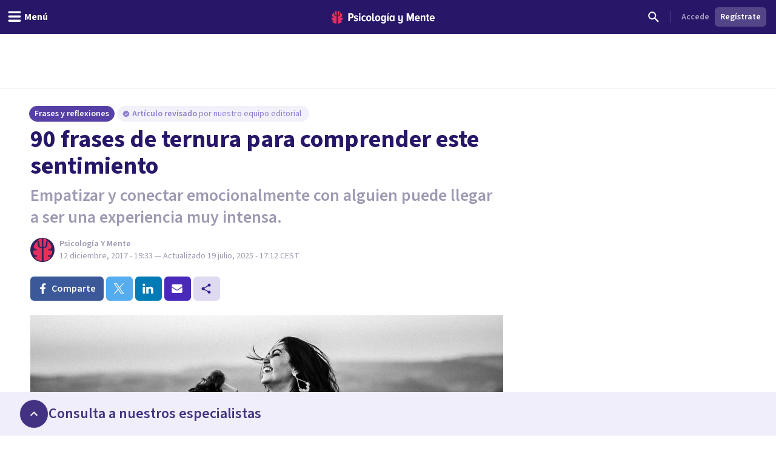

--- FILE ---
content_type: application/javascript; charset=UTF-8
request_url: https://psicologiaymente.com/_next/static/chunks/8051-214c259e594bfd64.js
body_size: 34440
content:
"use strict";(self.webpackChunk_N_E=self.webpackChunk_N_E||[]).push([[8051],{76296:function(t,e,i){i.d(e,{M:function(){return g}});var n=i(49745),r=i(75570);function s(){let t=(0,n.useRef)(!1);return(0,r.L)(()=>(t.current=!0,()=>{t.current=!1}),[]),t}var o=i(58157),a=i(11183),l=i(38187);class u extends n.Component{getSnapshotBeforeUpdate(t){let e=this.props.childRef.current;if(e&&t.isPresent&&!this.props.isPresent){let t=this.props.sizeRef.current;t.height=e.offsetHeight||0,t.width=e.offsetWidth||0,t.top=e.offsetTop,t.left=e.offsetLeft}return null}componentDidUpdate(){}render(){return this.props.children}}function h(t){let{children:e,isPresent:i}=t,r=(0,n.useId)(),s=(0,n.useRef)(null),o=(0,n.useRef)({width:0,height:0,top:0,left:0});return(0,n.useInsertionEffect)(()=>{let{width:t,height:e,top:n,left:a}=o.current;if(i||!s.current||!t||!e)return;s.current.dataset.motionPopId=r;let l=document.createElement("style");return document.head.appendChild(l),l.sheet&&l.sheet.insertRule('\n          [data-motion-pop-id="'.concat(r,'"] {\n            position: absolute !important;\n            width: ').concat(t,"px !important;\n            height: ").concat(e,"px !important;\n            top: ").concat(n,"px !important;\n            left: ").concat(a,"px !important;\n          }\n        ")),()=>{document.head.removeChild(l)}},[i]),n.createElement(u,{isPresent:i,childRef:s,sizeRef:o},n.cloneElement(e,{ref:s}))}let c=t=>{let{children:e,initial:i,isPresent:r,onExitComplete:s,custom:o,presenceAffectsLayout:u,mode:c}=t,p=(0,l.h)(d),m=(0,n.useId)(),f=(0,n.useMemo)(()=>({id:m,initial:i,isPresent:r,custom:o,onExitComplete:t=>{for(let e of(p.set(t,!0),p.values()))if(!e)return;s&&s()},register:t=>(p.set(t,!1),()=>p.delete(t))}),u?void 0:[r]);return(0,n.useMemo)(()=>{p.forEach((t,e)=>p.set(e,!1))},[r]),n.useEffect(()=>{r||p.size||!s||s()},[r]),"popLayout"===c&&(e=n.createElement(h,{isPresent:r},e)),n.createElement(a.O.Provider,{value:f},e)};function d(){return new Map}var p=i(58465),m=i(82704);let f=t=>t.key||"",g=t=>{var e;let{children:i,custom:a,initial:l=!0,onExitComplete:u,exitBeforeEnter:h,presenceAffectsLayout:d=!0,mode:g="sync"}=t;(0,m.k)(!h,"Replace exitBeforeEnter with mode='wait'");let v=(0,n.useContext)(p.p).forceRender||function(){let t=s(),[e,i]=(0,n.useState)(0),r=(0,n.useCallback)(()=>{t.current&&i(e+1)},[e]);return[(0,n.useCallback)(()=>o.Wi.postRender(r),[r]),e]}()[0],y=s(),x=function(t){let e=[];return n.Children.forEach(t,t=>{(0,n.isValidElement)(t)&&e.push(t)}),e}(i),P=x,b=(0,n.useRef)(new Map).current,w=(0,n.useRef)(P),A=(0,n.useRef)(new Map).current,T=(0,n.useRef)(!0);if((0,r.L)(()=>{T.current=!1,function(t,e){t.forEach(t=>{let i=f(t);e.set(i,t)})}(x,A),w.current=P}),e=()=>{T.current=!0,A.clear(),b.clear()},(0,n.useEffect)(()=>()=>e(),[]),T.current)return n.createElement(n.Fragment,null,P.map(t=>n.createElement(c,{key:f(t),isPresent:!0,initial:!!l&&void 0,presenceAffectsLayout:d,mode:g},t)));P=[...P];let S=w.current.map(f),E=x.map(f),V=S.length;for(let t=0;t<V;t++){let e=S[t];-1!==E.indexOf(e)||b.has(e)||b.set(e,void 0)}return"wait"===g&&b.size&&(P=[]),b.forEach((t,e)=>{if(-1!==E.indexOf(e))return;let i=A.get(e);if(!i)return;let r=S.indexOf(e),s=t;s||(s=n.createElement(c,{key:f(i),isPresent:!1,onExitComplete:()=>{b.delete(e);let t=Array.from(A.keys()).filter(t=>!E.includes(t));if(t.forEach(t=>A.delete(t)),w.current=x.filter(i=>{let n=f(i);return n===e||t.includes(n)}),!b.size){if(!1===y.current)return;v(),u&&u()}},custom:a,presenceAffectsLayout:d,mode:g},i),b.set(e,s)),P.splice(r,0,s)}),P=P.map(t=>{let e=t.key;return b.has(e)?t:n.createElement(c,{key:f(t),isPresent:!0,presenceAffectsLayout:d,mode:g},t)}),n.createElement(n.Fragment,null,b.size?P:P.map(t=>(0,n.cloneElement)(t)))}},58465:function(t,e,i){i.d(e,{p:function(){return n}});let n=(0,i(49745).createContext)({})},11183:function(t,e,i){i.d(e,{O:function(){return n}});let n=(0,i(49745).createContext)(null)},83839:function(t,e,i){i.d(e,{Z:function(){return o}});var n=i(80683);class r{add(t){if(!this.scheduled.has(t))return this.scheduled.add(t),this.order.push(t),!0}remove(t){let e=this.order.indexOf(t);-1!==e&&(this.order.splice(e,1),this.scheduled.delete(t))}clear(){this.order.length=0,this.scheduled.clear()}constructor(){this.order=[],this.scheduled=new Set}}let s=["prepare","read","update","preRender","render","postRender"];function o(t,e){let i=!1,o=!0,a={delta:0,timestamp:0,isProcessing:!1},l=s.reduce((t,e)=>(t[e]=function(t){let e=new r,i=new r,n=0,s=!1,o=!1,a=new WeakSet,l={schedule:function(t){let r=arguments.length>1&&void 0!==arguments[1]&&arguments[1],o=arguments.length>2&&void 0!==arguments[2]&&arguments[2],l=o&&s,u=l?e:i;return r&&a.add(t),u.add(t)&&l&&s&&(n=e.order.length),t},cancel:t=>{i.remove(t),a.delete(t)},process:r=>{if(s){o=!0;return}if(s=!0,[e,i]=[i,e],i.clear(),n=e.order.length)for(let i=0;i<n;i++){let n=e.order[i];a.has(n)&&(l.schedule(n),t()),n(r)}s=!1,o&&(o=!1,l.process(r))}};return l}(()=>i=!0),t),{}),u=t=>{l[t].process(a)},h=()=>{let r=n.c.useManualTiming?a.timestamp:performance.now();i=!1,a.delta=o?1e3/60:Math.max(Math.min(r-a.timestamp,40),1),a.timestamp=r,a.isProcessing=!0,s.forEach(u),a.isProcessing=!1,i&&e&&(o=!1,t(h))},c=()=>{i=!0,o=!0,a.isProcessing||t(h)};return{schedule:s.reduce((t,e)=>{let n=l[e];return t[e]=function(t){let e=arguments.length>1&&void 0!==arguments[1]&&arguments[1],r=arguments.length>2&&void 0!==arguments[2]&&arguments[2];return i||c(),n.schedule(t,e,r)},t},{}),cancel:t=>s.forEach(e=>l[e].cancel(t)),state:a,steps:l}}},58157:function(t,e,i){i.d(e,{Pn:function(){return s},S6:function(){return a},Wi:function(){return r},frameData:function(){return o}});var n=i(57977);let{schedule:r,cancel:s,state:o,steps:a}=(0,i(83839).Z)("undefined"!=typeof requestAnimationFrame?requestAnimationFrame:n.Z,!0)},6310:function(t,e,i){let n,r;i.d(e,{E:function(){return rJ}});var s,o,a=i(49745);let l=(0,a.createContext)({transformPagePoint:t=>t,isStatic:!1,reducedMotion:"never"}),u=(0,a.createContext)({});var h=i(11183),c=i(75570);let d=(0,a.createContext)({strict:!1}),p=t=>t.replace(/([a-z])([A-Z])/g,"$1-$2").toLowerCase(),m="data-"+p("framerAppearId"),{schedule:f,cancel:g}=(0,i(83839).Z)(queueMicrotask,!1);function v(t){return t&&"object"==typeof t&&Object.prototype.hasOwnProperty.call(t,"current")}function y(t){return"string"==typeof t||Array.isArray(t)}function x(t){return null!==t&&"object"==typeof t&&"function"==typeof t.start}let P=["animate","whileInView","whileFocus","whileHover","whileTap","whileDrag","exit"],b=["initial",...P];function w(t){return x(t.animate)||b.some(e=>y(t[e]))}function A(t){return!!(w(t)||t.variants)}function T(t){return Array.isArray(t)?t.join(" "):t}let S={animation:["animate","variants","whileHover","whileTap","exit","whileInView","whileFocus","whileDrag"],exit:["exit"],drag:["drag","dragControls"],focus:["whileFocus"],hover:["whileHover","onHoverStart","onHoverEnd"],tap:["whileTap","onTap","onTapStart","onTapCancel"],pan:["onPan","onPanStart","onPanSessionStart","onPanEnd"],inView:["whileInView","onViewportEnter","onViewportLeave"],layout:["layout","layoutId"]},E={};for(let t in S)E[t]={isEnabled:e=>S[t].some(t=>!!e[t])};var V=i(65450),M=i(58465);let C=(0,a.createContext)({}),D=Symbol.for("motionComponentSymbol"),R=["animate","circle","defs","desc","ellipse","g","image","line","filter","marker","mask","metadata","path","pattern","polygon","polyline","rect","stop","switch","symbol","svg","text","tspan","use","view"];function k(t){if("string"!=typeof t||t.includes("-"));else if(R.indexOf(t)>-1||/[A-Z]/.test(t))return!0;return!1}let L={},j=["transformPerspective","x","y","z","translateX","translateY","translateZ","scale","scaleX","scaleY","rotate","rotateX","rotateY","rotateZ","skew","skewX","skewY"],F=new Set(j);function B(t,e){let{layout:i,layoutId:n}=e;return F.has(t)||t.startsWith("origin")||(i||void 0!==n)&&(!!L[t]||"opacity"===t)}let O=t=>!!(t&&t.getVelocity),I={x:"translateX",y:"translateY",z:"translateZ",transformPerspective:"perspective"},U=j.length,W=t=>e=>"string"==typeof e&&e.startsWith(t),N=W("--"),z=W("var(--"),H=t=>z(t)&&Z.test(t),Z=/var\s*\(\s*--[\w-]+(\s*,\s*(?:(?:[^)(]|\((?:[^)(]+|\([^)(]*\))*\))*)+)?\s*\)$/i,Y=(t,e)=>e&&"number"==typeof t?e.transform(t):t,X=(t,e,i)=>i>e?e:i<t?t:i,G={test:t=>"number"==typeof t,parse:parseFloat,transform:t=>t},q={...G,transform:t=>X(0,1,t)},$={...G,default:1},K=t=>Math.round(1e5*t)/1e5,_=/(-)?([\d]*\.?[\d])+/g,J=/(#[0-9a-f]{3,8}|(rgb|hsl)a?\((-?[\d\.]+%?[,\s]+){2}(-?[\d\.]+%?)\s*[\,\/]?\s*[\d\.]*%?\))/gi,Q=/^(#[0-9a-f]{3,8}|(rgb|hsl)a?\((-?[\d\.]+%?[,\s]+){2}(-?[\d\.]+%?)\s*[\,\/]?\s*[\d\.]*%?\))$/i;function tt(t){return"string"==typeof t}let te=t=>({test:e=>tt(e)&&e.endsWith(t)&&1===e.split(" ").length,parse:parseFloat,transform:e=>"".concat(e).concat(t)}),ti=te("deg"),tn=te("%"),tr=te("px"),ts=te("vh"),to=te("vw"),ta={...tn,parse:t=>tn.parse(t)/100,transform:t=>tn.transform(100*t)},tl={...G,transform:Math.round},tu={borderWidth:tr,borderTopWidth:tr,borderRightWidth:tr,borderBottomWidth:tr,borderLeftWidth:tr,borderRadius:tr,radius:tr,borderTopLeftRadius:tr,borderTopRightRadius:tr,borderBottomRightRadius:tr,borderBottomLeftRadius:tr,width:tr,maxWidth:tr,height:tr,maxHeight:tr,size:tr,top:tr,right:tr,bottom:tr,left:tr,padding:tr,paddingTop:tr,paddingRight:tr,paddingBottom:tr,paddingLeft:tr,margin:tr,marginTop:tr,marginRight:tr,marginBottom:tr,marginLeft:tr,rotate:ti,rotateX:ti,rotateY:ti,rotateZ:ti,scale:$,scaleX:$,scaleY:$,scaleZ:$,skew:ti,skewX:ti,skewY:ti,distance:tr,translateX:tr,translateY:tr,translateZ:tr,x:tr,y:tr,z:tr,perspective:tr,transformPerspective:tr,opacity:q,originX:ta,originY:ta,originZ:tr,zIndex:tl,fillOpacity:q,strokeOpacity:q,numOctaves:tl};function th(t,e,i,n){let{style:r,vars:s,transform:o,transformOrigin:a}=t,l=!1,u=!1,h=!0;for(let t in e){let i=e[t];if(N(t)){s[t]=i;continue}let n=tu[t],c=Y(i,n);if(F.has(t)){if(l=!0,o[t]=c,!h)continue;i!==(n.default||0)&&(h=!1)}else t.startsWith("origin")?(u=!0,a[t]=c):r[t]=c}if(!e.transform&&(l||n?r.transform=function(t,e,i,n){let{enableHardwareAcceleration:r=!0,allowTransformNone:s=!0}=e,o="";for(let e=0;e<U;e++){let i=j[e];if(void 0!==t[i]){let e=I[i]||i;o+="".concat(e,"(").concat(t[i],") ")}}return r&&!t.z&&(o+="translateZ(0)"),o=o.trim(),n?o=n(t,i?"":o):s&&i&&(o="none"),o}(t.transform,i,h,n):r.transform&&(r.transform="none")),u){let{originX:t="50%",originY:e="50%",originZ:i=0}=a;r.transformOrigin="".concat(t," ").concat(e," ").concat(i)}}let tc=()=>({style:{},transform:{},transformOrigin:{},vars:{}});function td(t,e,i){for(let n in e)O(e[n])||B(n,i)||(t[n]=e[n])}let tp=new Set(["animate","exit","variants","initial","style","values","variants","transition","transformTemplate","custom","inherit","onBeforeLayoutMeasure","onAnimationStart","onAnimationComplete","onUpdate","onDragStart","onDrag","onDragEnd","onMeasureDragConstraints","onDirectionLock","onDragTransitionEnd","_dragX","_dragY","onHoverStart","onHoverEnd","onViewportEnter","onViewportLeave","globalTapTarget","ignoreStrict","viewport"]);function tm(t){return t.startsWith("while")||t.startsWith("drag")&&"draggable"!==t||t.startsWith("layout")||t.startsWith("onTap")||t.startsWith("onPan")||t.startsWith("onLayout")||tp.has(t)}let tf=t=>!tm(t);try{(s=require("@emotion/is-prop-valid").default)&&(tf=t=>t.startsWith("on")?!tm(t):s(t))}catch(t){}function tg(t,e,i){return"string"==typeof t?t:tr.transform(e+i*t)}let tv={offset:"stroke-dashoffset",array:"stroke-dasharray"},ty={offset:"strokeDashoffset",array:"strokeDasharray"};function tx(t,e,i,n,r){let{attrX:s,attrY:o,attrScale:a,originX:l,originY:u,pathLength:h,pathSpacing:c=1,pathOffset:d=0,...p}=e;if(th(t,p,i,r),n){t.style.viewBox&&(t.attrs.viewBox=t.style.viewBox);return}t.attrs=t.style,t.style={};let{attrs:m,style:f,dimensions:g}=t;m.transform&&(g&&(f.transform=m.transform),delete m.transform),g&&(void 0!==l||void 0!==u||f.transform)&&(f.transformOrigin=function(t,e,i){let n=tg(e,t.x,t.width),r=tg(i,t.y,t.height);return"".concat(n," ").concat(r)}(g,void 0!==l?l:.5,void 0!==u?u:.5)),void 0!==s&&(m.x=s),void 0!==o&&(m.y=o),void 0!==a&&(m.scale=a),void 0!==h&&function(t,e){let i=arguments.length>2&&void 0!==arguments[2]?arguments[2]:1,n=arguments.length>3&&void 0!==arguments[3]?arguments[3]:0,r=!(arguments.length>4)||void 0===arguments[4]||arguments[4];t.pathLength=1;let s=r?tv:ty;t[s.offset]=tr.transform(-n);let o=tr.transform(e),a=tr.transform(i);t[s.array]="".concat(o," ").concat(a)}(m,h,c,d,!1)}let tP=()=>({...tc(),attrs:{}}),tb=t=>"string"==typeof t&&"svg"===t.toLowerCase();function tw(t,e,i,n){let{style:r,vars:s}=e;for(let e in Object.assign(t.style,r,n&&n.getProjectionStyles(i)),s)t.style.setProperty(e,s[e])}let tA=new Set(["baseFrequency","diffuseConstant","kernelMatrix","kernelUnitLength","keySplines","keyTimes","limitingConeAngle","markerHeight","markerWidth","numOctaves","targetX","targetY","surfaceScale","specularConstant","specularExponent","stdDeviation","tableValues","viewBox","gradientTransform","pathLength","startOffset","textLength","lengthAdjust"]);function tT(t,e,i,n){for(let i in tw(t,e,void 0,n),e.attrs)t.setAttribute(tA.has(i)?i:p(i),e.attrs[i])}function tS(t,e){let{style:i}=t,n={};for(let r in i)(O(i[r])||e.style&&O(e.style[r])||B(r,t))&&(n[r]=i[r]);return n}function tE(t,e){let i=tS(t,e);for(let n in t)(O(t[n])||O(e[n]))&&(i[-1!==j.indexOf(n)?"attr"+n.charAt(0).toUpperCase()+n.substring(1):n]=t[n]);return i}function tV(t,e,i){let n=arguments.length>3&&void 0!==arguments[3]?arguments[3]:{},r=arguments.length>4&&void 0!==arguments[4]?arguments[4]:{};return"function"==typeof e&&(e=e(void 0!==i?i:t.custom,n,r)),"string"==typeof e&&(e=t.variants&&t.variants[e]),"function"==typeof e&&(e=e(void 0!==i?i:t.custom,n,r)),e}var tM=i(38187);let tC=t=>Array.isArray(t),tD=t=>!!(t&&"object"==typeof t&&t.mix&&t.toValue),tR=t=>tC(t)?t[t.length-1]||0:t;function tk(t){let e=O(t)?t.get():t;return tD(e)?e.toValue():e}let tL=t=>(e,i)=>{let n=(0,a.useContext)(u),r=(0,a.useContext)(h.O),s=()=>(function(t,e,i,n){let{scrapeMotionValuesFromProps:r,createRenderState:s,onMount:o}=t,a={latestValues:function(t,e,i,n){let r={},s=n(t,{});for(let t in s)r[t]=tk(s[t]);let{initial:o,animate:a}=t,l=w(t),u=A(t);e&&u&&!l&&!1!==t.inherit&&(void 0===o&&(o=e.initial),void 0===a&&(a=e.animate));let h=!!i&&!1===i.initial,c=(h=h||!1===o)?a:o;return c&&"boolean"!=typeof c&&!x(c)&&(Array.isArray(c)?c:[c]).forEach(e=>{let i=tV(t,e);if(!i)return;let{transitionEnd:n,transition:s,...o}=i;for(let t in o){let e=o[t];if(Array.isArray(e)){let t=h?e.length-1:0;e=e[t]}null!==e&&(r[t]=e)}for(let t in n)r[t]=n[t]}),r}(e,i,n,r),renderState:s()};return o&&(a.mount=t=>o(e,t,a)),a})(t,e,n,r);return i?s():(0,tM.h)(s)};var tj=i(58157);let tF={useVisualState:tL({scrapeMotionValuesFromProps:tE,createRenderState:tP,onMount:(t,e,i)=>{let{renderState:n,latestValues:r}=i;tj.Wi.read(()=>{try{n.dimensions="function"==typeof e.getBBox?e.getBBox():e.getBoundingClientRect()}catch(t){n.dimensions={x:0,y:0,width:0,height:0}}}),tj.Wi.render(()=>{tx(n,r,{enableHardwareAcceleration:!1},tb(e.tagName),t.transformTemplate),tT(e,n)})}})},tB={useVisualState:tL({scrapeMotionValuesFromProps:tS,createRenderState:tc})};function tO(t,e,i){let n=arguments.length>3&&void 0!==arguments[3]?arguments[3]:{passive:!0};return t.addEventListener(e,i,n),()=>t.removeEventListener(e,i)}let tI=t=>"mouse"===t.pointerType?"number"!=typeof t.button||t.button<=0:!1!==t.isPrimary;function tU(t){let e=arguments.length>1&&void 0!==arguments[1]?arguments[1]:"page";return{point:{x:t[e+"X"],y:t[e+"Y"]}}}let tW=t=>e=>tI(e)&&t(e,tU(e));function tN(t,e,i,n){return tO(t,e,tW(i),n)}let tz=(t,e)=>i=>e(t(i)),tH=function(){for(var t=arguments.length,e=Array(t),i=0;i<t;i++)e[i]=arguments[i];return e.reduce(tz)};function tZ(t){let e=null;return()=>null===e&&(e=t,()=>{e=null})}let tY=tZ("dragHorizontal"),tX=tZ("dragVertical");function tG(t){let e=!1;if("y"===t)e=tX();else if("x"===t)e=tY();else{let t=tY(),i=tX();t&&i?e=()=>{t(),i()}:(t&&t(),i&&i())}return e}function tq(){let t=tG(!0);return!t||(t(),!1)}class t${update(){}constructor(t){this.isMounted=!1,this.node=t}}function tK(t,e){let i="onHover"+(e?"Start":"End");return tN(t.current,"pointer"+(e?"enter":"leave"),(n,r)=>{if("touch"===n.pointerType||tq())return;let s=t.getProps();t.animationState&&s.whileHover&&t.animationState.setActive("whileHover",e),s[i]&&tj.Wi.update(()=>s[i](n,r))},{passive:!t.getProps()[i]})}class t_ extends t${mount(){this.unmount=tH(tK(this.node,!0),tK(this.node,!1))}unmount(){}}class tJ extends t${onFocus(){let t=!1;try{t=this.node.current.matches(":focus-visible")}catch(e){t=!0}t&&this.node.animationState&&(this.node.animationState.setActive("whileFocus",!0),this.isActive=!0)}onBlur(){this.isActive&&this.node.animationState&&(this.node.animationState.setActive("whileFocus",!1),this.isActive=!1)}mount(){this.unmount=tH(tO(this.node.current,"focus",()=>this.onFocus()),tO(this.node.current,"blur",()=>this.onBlur()))}unmount(){}constructor(){super(...arguments),this.isActive=!1}}let tQ=(t,e)=>!!e&&(t===e||tQ(t,e.parentElement));var t0=i(57977);function t1(t,e){if(!e)return;let i=new PointerEvent("pointer"+t);e(i,tU(i))}class t5 extends t${startPress(t,e){this.isPressing=!0;let{onTapStart:i,whileTap:n}=this.node.getProps();n&&this.node.animationState&&this.node.animationState.setActive("whileTap",!0),i&&tj.Wi.update(()=>i(t,e))}checkPressEnd(){return this.removeEndListeners(),this.isPressing=!1,this.node.getProps().whileTap&&this.node.animationState&&this.node.animationState.setActive("whileTap",!1),!tq()}cancelPress(t,e){if(!this.checkPressEnd())return;let{onTapCancel:i}=this.node.getProps();i&&tj.Wi.update(()=>i(t,e))}mount(){let t=this.node.getProps(),e=tN(t.globalTapTarget?window:this.node.current,"pointerdown",this.startPointerPress,{passive:!(t.onTapStart||t.onPointerStart)}),i=tO(this.node.current,"focus",this.startAccessiblePress);this.removeStartListeners=tH(e,i)}unmount(){this.removeStartListeners(),this.removeEndListeners(),this.removeAccessibleListeners()}constructor(){super(...arguments),this.removeStartListeners=t0.Z,this.removeEndListeners=t0.Z,this.removeAccessibleListeners=t0.Z,this.startPointerPress=(t,e)=>{if(this.isPressing)return;this.removeEndListeners();let i=this.node.getProps(),n=tN(window,"pointerup",(t,e)=>{if(!this.checkPressEnd())return;let{onTap:i,onTapCancel:n,globalTapTarget:r}=this.node.getProps();tj.Wi.update(()=>{r||tQ(this.node.current,t.target)?i&&i(t,e):n&&n(t,e)})},{passive:!(i.onTap||i.onPointerUp)}),r=tN(window,"pointercancel",(t,e)=>this.cancelPress(t,e),{passive:!(i.onTapCancel||i.onPointerCancel)});this.removeEndListeners=tH(n,r),this.startPress(t,e)},this.startAccessiblePress=()=>{let t=tO(this.node.current,"keydown",t=>{"Enter"!==t.key||this.isPressing||(this.removeEndListeners(),this.removeEndListeners=tO(this.node.current,"keyup",t=>{"Enter"===t.key&&this.checkPressEnd()&&t1("up",(t,e)=>{let{onTap:i}=this.node.getProps();i&&tj.Wi.update(()=>i(t,e))})}),t1("down",(t,e)=>{this.startPress(t,e)}))}),e=tO(this.node.current,"blur",()=>{this.isPressing&&t1("cancel",(t,e)=>this.cancelPress(t,e))});this.removeAccessibleListeners=tH(t,e)}}}let t3=new WeakMap,t2=new WeakMap,t4=t=>{let e=t3.get(t.target);e&&e(t)},t9=t=>{t.forEach(t4)},t7={some:0,all:1};class t8 extends t${startObserver(){this.unmount();let{viewport:t={}}=this.node.getProps(),{root:e,margin:i,amount:n="some",once:r}=t,s={root:e?e.current:void 0,rootMargin:i,threshold:"number"==typeof n?n:t7[n]};return function(t,e,i){let n=function(t){let{root:e,...i}=t,n=e||document;t2.has(n)||t2.set(n,{});let r=t2.get(n),s=JSON.stringify(i);return r[s]||(r[s]=new IntersectionObserver(t9,{root:e,...i})),r[s]}(e);return t3.set(t,i),n.observe(t),()=>{t3.delete(t),n.unobserve(t)}}(this.node.current,s,t=>{let{isIntersecting:e}=t;if(this.isInView===e||(this.isInView=e,r&&!e&&this.hasEnteredView))return;e&&(this.hasEnteredView=!0),this.node.animationState&&this.node.animationState.setActive("whileInView",e);let{onViewportEnter:i,onViewportLeave:n}=this.node.getProps(),s=e?i:n;s&&s(t)})}mount(){this.startObserver()}update(){if("undefined"==typeof IntersectionObserver)return;let{props:t,prevProps:e}=this.node;["amount","margin","root"].some(function(t){let{viewport:e={}}=t,{viewport:i={}}=arguments.length>1&&void 0!==arguments[1]?arguments[1]:{};return t=>e[t]!==i[t]}(t,e))&&this.startObserver()}unmount(){}constructor(){super(...arguments),this.hasEnteredView=!1,this.isInView=!1}}function t6(t,e){if(!Array.isArray(e))return!1;let i=e.length;if(i!==t.length)return!1;for(let n=0;n<i;n++)if(e[n]!==t[n])return!1;return!0}function et(t,e,i){let n=t.getProps();return tV(n,e,void 0!==i?i:n.custom,function(t){let e={};return t.values.forEach((t,i)=>e[i]=t.get()),e}(t),function(t){let e={};return t.values.forEach((t,i)=>e[i]=t.getVelocity()),e}(t))}var ee=i(82704);let ei=t=>1e3*t,en=t=>t/1e3,er={current:!1},es=t=>Array.isArray(t)&&"number"==typeof t[0],eo=t=>{let[e,i,n,r]=t;return"cubic-bezier(".concat(e,", ").concat(i,", ").concat(n,", ").concat(r,")")},ea={linear:"linear",ease:"ease",easeIn:"ease-in",easeOut:"ease-out",easeInOut:"ease-in-out",circIn:eo([0,.65,.55,1]),circOut:eo([.55,0,1,.45]),backIn:eo([.31,.01,.66,-.59]),backOut:eo([.33,1.53,.69,.99])},el=(t,e,i)=>(((1-3*i+3*e)*t+(3*i-6*e))*t+3*e)*t;function eu(t,e,i,n){if(t===e&&i===n)return t0.Z;let r=e=>(function(t,e,i,n,r){let s,o;let a=0;do(s=el(o=e+(i-e)/2,n,r)-t)>0?i=o:e=o;while(Math.abs(s)>1e-7&&++a<12);return o})(e,0,1,t,i);return t=>0===t||1===t?t:el(r(t),e,n)}let eh=eu(.42,0,1,1),ec=eu(0,0,.58,1),ed=eu(.42,0,.58,1),ep=t=>Array.isArray(t)&&"number"!=typeof t[0],em=t=>e=>e<=.5?t(2*e)/2:(2-t(2*(1-e)))/2,ef=t=>e=>1-t(1-e),eg=t=>1-Math.sin(Math.acos(t)),ev=ef(eg),ey=em(eg),ex=eu(.33,1.53,.69,.99),eP=ef(ex),eb=em(eP),ew={linear:t0.Z,easeIn:eh,easeInOut:ed,easeOut:ec,circIn:eg,circInOut:ey,circOut:ev,backIn:eP,backInOut:eb,backOut:ex,anticipate:t=>(t*=2)<1?.5*eP(t):.5*(2-Math.pow(2,-10*(t-1)))},eA=t=>{if(Array.isArray(t)){(0,ee.k)(4===t.length,"Cubic bezier arrays must contain four numerical values.");let[e,i,n,r]=t;return eu(e,i,n,r)}return"string"==typeof t?((0,ee.k)(void 0!==ew[t],"Invalid easing type '".concat(t,"'")),ew[t]):t},eT=(t,e,i)=>{let n=e-t;return 0===n?1:(i-t)/n},eS=(t,e,i)=>t+(e-t)*i;function eE(t,e,i){return(i<0&&(i+=1),i>1&&(i-=1),i<1/6)?t+(e-t)*6*i:i<.5?e:i<2/3?t+(e-t)*(2/3-i)*6:t}let eV=(t,e)=>i=>!!(tt(i)&&Q.test(i)&&i.startsWith(t)||e&&Object.prototype.hasOwnProperty.call(i,e)),eM=(t,e,i)=>n=>{if(!tt(n))return n;let[r,s,o,a]=n.match(_);return{[t]:parseFloat(r),[e]:parseFloat(s),[i]:parseFloat(o),alpha:void 0!==a?parseFloat(a):1}},eC=t=>X(0,255,t),eD={...G,transform:t=>Math.round(eC(t))},eR={test:eV("rgb","red"),parse:eM("red","green","blue"),transform:t=>{let{red:e,green:i,blue:n,alpha:r=1}=t;return"rgba("+eD.transform(e)+", "+eD.transform(i)+", "+eD.transform(n)+", "+K(q.transform(r))+")"}},ek={test:eV("#"),parse:function(t){let e="",i="",n="",r="";return t.length>5?(e=t.substring(1,3),i=t.substring(3,5),n=t.substring(5,7),r=t.substring(7,9)):(e=t.substring(1,2),i=t.substring(2,3),n=t.substring(3,4),r=t.substring(4,5),e+=e,i+=i,n+=n,r+=r),{red:parseInt(e,16),green:parseInt(i,16),blue:parseInt(n,16),alpha:r?parseInt(r,16)/255:1}},transform:eR.transform},eL={test:eV("hsl","hue"),parse:eM("hue","saturation","lightness"),transform:t=>{let{hue:e,saturation:i,lightness:n,alpha:r=1}=t;return"hsla("+Math.round(e)+", "+tn.transform(K(i))+", "+tn.transform(K(n))+", "+K(q.transform(r))+")"}},ej=(t,e,i)=>{let n=t*t,r=i*(e*e-n)+n;return r<0?0:Math.sqrt(r)},eF=[ek,eR,eL],eB=t=>eF.find(e=>e.test(t));function eO(t){let e=eB(t);(0,ee.k)(!!e,"'".concat(t,"' is not an animatable color. Use the equivalent color code instead."));let i=e.parse(t);return e===eL&&(i=function(t){let{hue:e,saturation:i,lightness:n,alpha:r}=t;e/=360,n/=100;let s=0,o=0,a=0;if(i/=100){let t=n<.5?n*(1+i):n+i-n*i,r=2*n-t;s=eE(r,t,e+1/3),o=eE(r,t,e),a=eE(r,t,e-1/3)}else s=o=a=n;return{red:Math.round(255*s),green:Math.round(255*o),blue:Math.round(255*a),alpha:r}}(i)),i}let eI=(t,e)=>{let i=eO(t),n=eO(e),r={...i};return t=>(r.red=ej(i.red,n.red,t),r.green=ej(i.green,n.green,t),r.blue=ej(i.blue,n.blue,t),r.alpha=eS(i.alpha,n.alpha,t),eR.transform(r))},eU={test:t=>eR.test(t)||ek.test(t)||eL.test(t),parse:t=>eR.test(t)?eR.parse(t):eL.test(t)?eL.parse(t):ek.parse(t),transform:t=>tt(t)?t:t.hasOwnProperty("red")?eR.transform(t):eL.transform(t)},eW="number",eN="color",ez=/(var\s*\(\s*--[\w-]+(\s*,\s*(?:(?:[^)(]|\((?:[^)(]+|\([^)(]*\))*\))*)+)?\s*\))|(#[0-9a-f]{3,8}|(rgb|hsl)a?\((-?[\d\.]+%?[,\s]+){2}(-?[\d\.]+%?)\s*[\,\/]?\s*[\d\.]*%?\))|((-)?([\d]*\.?[\d])+)/gi;function eH(t){let e=t.toString(),i=e.match(ez)||[],n=[],r={color:[],number:[],var:[]},s=[];for(let t=0;t<i.length;t++){let e=i[t];eU.test(e)?(r.color.push(t),s.push(eN),n.push(eU.parse(e))):e.startsWith("var(")?(r.var.push(t),s.push("var"),n.push(e)):(r.number.push(t),s.push(eW),n.push(parseFloat(e)))}return{values:n,split:e.replace(ez,"${}").split("${}"),indexes:r,types:s}}function eZ(t){return eH(t).values}function eY(t){let{split:e,types:i}=eH(t),n=e.length;return t=>{let r="";for(let s=0;s<n;s++)if(r+=e[s],void 0!==t[s]){let e=i[s];e===eW?r+=K(t[s]):e===eN?r+=eU.transform(t[s]):r+=t[s]}return r}}let eX=t=>"number"==typeof t?0:t,eG={test:function(t){var e,i;return isNaN(t)&&tt(t)&&((null===(e=t.match(_))||void 0===e?void 0:e.length)||0)+((null===(i=t.match(J))||void 0===i?void 0:i.length)||0)>0},parse:eZ,createTransformer:eY,getAnimatableNone:function(t){let e=eZ(t);return eY(t)(e.map(eX))}};function eq(t,e){return i=>i>0?e:t}function e$(t,e){return i=>eS(t,e,i)}function eK(t){return"number"==typeof t?e$:"string"==typeof t?H(t)?eq:eU.test(t)?eI:eQ:Array.isArray(t)?e_:"object"==typeof t?eU.test(t)?eI:eJ:eq}function e_(t,e){let i=[...t],n=i.length,r=t.map((t,i)=>eK(t)(t,e[i]));return t=>{for(let e=0;e<n;e++)i[e]=r[e](t);return i}}function eJ(t,e){let i={...t,...e},n={};for(let r in i)void 0!==t[r]&&void 0!==e[r]&&(n[r]=eK(t[r])(t[r],e[r]));return t=>{for(let e in n)i[e]=n[e](t);return i}}let eQ=(t,e)=>{let i=eG.createTransformer(e),n=eH(t),r=eH(e);return n.indexes.var.length===r.indexes.var.length&&n.indexes.color.length===r.indexes.color.length&&n.indexes.number.length>=r.indexes.number.length?tH(e_(function(t,e){var i;let n=[],r={color:0,var:0,number:0};for(let s=0;s<e.values.length;s++){let o=e.types[s],a=t.indexes[o][r[o]],l=null!==(i=t.values[a])&&void 0!==i?i:0;n[s]=l,r[o]++}return n}(n,r),r.values),i):((0,ee.K)(!0,"Complex values '".concat(t,"' and '").concat(e,"' too different to mix. Ensure all colors are of the same type, and that each contains the same quantity of number and color values. Falling back to instant transition.")),eq(t,e))};function e0(t,e,i){return"number"==typeof t&&"number"==typeof e&&"number"==typeof i?eS(t,e,i):eK(t)(t,e)}function e1(t){let{duration:e=300,keyframes:i,times:n,ease:r="easeInOut"}=t,s=ep(r)?r.map(eA):eA(r),o={done:!1,value:i[0]},a=function(t,e){let{clamp:i=!0,ease:n,mixer:r}=arguments.length>2&&void 0!==arguments[2]?arguments[2]:{},s=t.length;if((0,ee.k)(s===e.length,"Both input and output ranges must be the same length"),1===s)return()=>e[0];t[0]>t[s-1]&&(t=[...t].reverse(),e=[...e].reverse());let o=function(t,e,i){let n=[],r=i||e0,s=t.length-1;for(let i=0;i<s;i++){let s=r(t[i],t[i+1]);e&&(s=tH(Array.isArray(e)?e[i]||t0.Z:e,s)),n.push(s)}return n}(e,n,r),a=o.length,l=e=>{let i=0;if(a>1)for(;i<t.length-2&&!(e<t[i+1]);i++);let n=eT(t[i],t[i+1],e);return o[i](n)};return i?e=>l(X(t[0],t[s-1],e)):l}((n&&n.length===i.length?n:function(t){let e=[0];return function(t,e){let i=t[t.length-1];for(let n=1;n<=e;n++){let r=eT(0,e,n);t.push(eS(i,1,r))}}(e,t.length-1),e}(i)).map(t=>t*e),i,{ease:Array.isArray(s)?s:i.map(()=>s||ed).splice(0,i.length-1)});return{calculatedDuration:e,next:t=>(o.value=a(t),o.done=t>=e,o)}}function e5(t,e,i){var n,r;let s=Math.max(e-5,0);return n=i-t(s),(r=e-s)?1e3/r*n:0}function e3(t,e){return t*Math.sqrt(1-e*e)}let e2=["duration","bounce"],e4=["stiffness","damping","mass"];function e9(t,e){return e.some(e=>void 0!==t[e])}function e7(t){let e,{keyframes:i,restDelta:n,restSpeed:r,...s}=t,o=i[0],a=i[i.length-1],l={done:!1,value:o},{stiffness:u,damping:h,mass:c,duration:d,velocity:p,isResolvedFromDuration:m}=function(t){let e={velocity:0,stiffness:100,damping:10,mass:1,isResolvedFromDuration:!1,...t};if(!e9(t,e4)&&e9(t,e2)){let i=function(t){let e,i,{duration:n=800,bounce:r=.25,velocity:s=0,mass:o=1}=t;(0,ee.K)(n<=ei(10),"Spring duration must be 10 seconds or less");let a=1-r;a=X(.05,1,a),n=X(.01,10,en(n)),a<1?(e=t=>{let e=t*a,i=e*n;return .001-(e-s)/e3(t,a)*Math.exp(-i)},i=t=>{let i=t*a*n,r=Math.pow(a,2)*Math.pow(t,2)*n,o=e3(Math.pow(t,2),a);return(i*s+s-r)*Math.exp(-i)*(-e(t)+.001>0?-1:1)/o}):(e=t=>-.001+Math.exp(-t*n)*((t-s)*n+1),i=t=>n*n*(s-t)*Math.exp(-t*n));let l=function(t,e,i){let n=i;for(let i=1;i<12;i++)n-=t(n)/e(n);return n}(e,i,5/n);if(n=ei(n),isNaN(l))return{stiffness:100,damping:10,duration:n};{let t=Math.pow(l,2)*o;return{stiffness:t,damping:2*a*Math.sqrt(o*t),duration:n}}}(t);(e={...e,...i,mass:1}).isResolvedFromDuration=!0}return e}({...s,velocity:-en(s.velocity||0)}),f=p||0,g=h/(2*Math.sqrt(u*c)),v=a-o,y=en(Math.sqrt(u/c)),x=5>Math.abs(v);if(r||(r=x?.01:2),n||(n=x?.005:.5),g<1){let t=e3(y,g);e=e=>a-Math.exp(-g*y*e)*((f+g*y*v)/t*Math.sin(t*e)+v*Math.cos(t*e))}else if(1===g)e=t=>a-Math.exp(-y*t)*(v+(f+y*v)*t);else{let t=y*Math.sqrt(g*g-1);e=e=>{let i=Math.exp(-g*y*e),n=Math.min(t*e,300);return a-i*((f+g*y*v)*Math.sinh(n)+t*v*Math.cosh(n))/t}}return{calculatedDuration:m&&d||null,next:t=>{let i=e(t);if(m)l.done=t>=d;else{let s=f;0!==t&&(s=g<1?e5(e,t,i):0);let o=Math.abs(s)<=r,u=Math.abs(a-i)<=n;l.done=o&&u}return l.value=l.done?a:i,l}}}function e8(t){let e,i,{keyframes:n,velocity:r=0,power:s=.8,timeConstant:o=325,bounceDamping:a=10,bounceStiffness:l=500,modifyTarget:u,min:h,max:c,restDelta:d=.5,restSpeed:p}=t,m=n[0],f={done:!1,value:m},g=t=>void 0!==h&&t<h||void 0!==c&&t>c,v=t=>void 0===h?c:void 0===c?h:Math.abs(h-t)<Math.abs(c-t)?h:c,y=s*r,x=m+y,P=void 0===u?x:u(x);P!==x&&(y=P-m);let b=t=>-y*Math.exp(-t/o),w=t=>P+b(t),A=t=>{let e=b(t),i=w(t);f.done=Math.abs(e)<=d,f.value=f.done?P:i},T=t=>{g(f.value)&&(e=t,i=e7({keyframes:[f.value,v(f.value)],velocity:e5(w,t,f.value),damping:a,stiffness:l,restDelta:d,restSpeed:p}))};return T(0),{calculatedDuration:null,next:t=>{let n=!1;return(i||void 0!==e||(n=!0,A(t),T(t)),void 0!==e&&t>e)?i.next(t-e):(n||A(t),f)}}}var e6=i(80683);function it(){n=void 0}let ie={now:()=>(void 0===n&&ie.set(tj.frameData.isProcessing||e6.c.useManualTiming?tj.frameData.timestamp:performance.now()),n),set:t=>{n=t,queueMicrotask(it)}},ii=t=>{let e=e=>{let{timestamp:i}=e;return t(i)};return{start:()=>tj.Wi.update(e,!0),stop:()=>(0,tj.Pn)(e),now:()=>tj.frameData.isProcessing?tj.frameData.timestamp:ie.now()}};function ir(t){let e=0,i=t.next(e);for(;!i.done&&e<2e4;)e+=50,i=t.next(e);return e>=2e4?1/0:e}let is={decay:e8,inertia:e8,tween:e1,keyframes:e1,spring:e7},io=t=>t/100;function ia(t){let e,i,n,r,s,{autoplay:o=!0,delay:a=0,driver:l=ii,keyframes:u,type:h="keyframes",repeat:c=0,repeatDelay:d=0,repeatType:p="loop",onPlay:m,onStop:f,onComplete:g,onUpdate:v,...y}=t,x=1,P=!1,b=()=>{i=new Promise(t=>{e=t})};b();let w=is[h]||e1;w!==e1&&"number"!=typeof u[0]&&(r=tH(io,e0(u[0],u[1])),u=[0,100]);let A=w({...y,keyframes:u});"mirror"===p&&(s=w({...y,keyframes:[...u].reverse(),velocity:-(y.velocity||0)}));let T="idle",S=null,E=null,V=null;null===A.calculatedDuration&&c&&(A.calculatedDuration=ir(A));let{calculatedDuration:M}=A,C=1/0,D=1/0;null!==M&&(D=(C=M+d)*(c+1)-d);let R=0,k=t=>{if(null===E)return;x>0&&(E=Math.min(E,t)),x<0&&(E=Math.min(t-D/x,E));let e=(R=null!==S?S:Math.round(t-E)*x)-a*(x>=0?1:-1),i=x>=0?e<0:e>D;R=Math.max(e,0),"finished"===T&&null===S&&(R=D);let n=R,o=A;if(c){let t=Math.min(R,D)/C,e=Math.floor(t),i=t%1;!i&&t>=1&&(i=1),1===i&&e--,(e=Math.min(e,c+1))%2&&("reverse"===p?(i=1-i,d&&(i-=d/C)):"mirror"===p&&(o=s)),n=X(0,1,i)*C}let l=i?{done:!1,value:u[0]}:o.next(n);r&&(l.value=r(l.value));let{done:h}=l;i||null===M||(h=x>=0?R>=D:R<=0);let m=null===S&&("finished"===T||"running"===T&&h);return v&&v(l.value),m&&F(),l},L=()=>{n&&n.stop(),n=void 0},j=()=>{T="idle",L(),e(),b(),E=V=null},F=()=>{T="finished",g&&g(),L(),e()},B=()=>{if(P)return;n||(n=l(k));let t=n.now();m&&m(),null!==S?E=t-S:E&&"finished"!==T||(E=t),"finished"===T&&b(),V=E,S=null,T="running",n.start()};o&&B();let O={then:(t,e)=>i.then(t,e),get time(){return en(R)},set time(newTime){R=newTime=ei(newTime),null===S&&n&&0!==x?E=n.now()-newTime/x:S=newTime},get duration(){return en(null===A.calculatedDuration?ir(A):A.calculatedDuration)},get speed(){return x},set speed(newSpeed){if(newSpeed===x||!n)return;x=newSpeed,O.time=en(R)},get state(){return T},play:B,pause:()=>{T="paused",S=R},stop:()=>{P=!0,"idle"!==T&&(T="idle",f&&f(),j())},cancel:()=>{null!==V&&k(V),j()},complete:()=>{T="finished"},sample:t=>(E=0,k(t))};return O}let il=(o=()=>Object.hasOwnProperty.call(Element.prototype,"animate"),()=>(void 0===r&&(r=o()),r)),iu=new Set(["opacity","clipPath","filter","transform"]),ih=(t,e)=>"spring"===e.type||"backgroundColor"===t||!function t(e){return!!(!e||"string"==typeof e&&ea[e]||es(e)||Array.isArray(e)&&e.every(t))}(e.ease),ic={type:"spring",stiffness:500,damping:25,restSpeed:10},id=t=>({type:"spring",stiffness:550,damping:0===t?2*Math.sqrt(550):30,restSpeed:10}),ip={type:"keyframes",duration:.8},im={type:"keyframes",ease:[.25,.1,.35,1],duration:.3},ig=(t,e)=>{let{keyframes:i}=e;return i.length>2?ip:F.has(t)?t.startsWith("scale")?id(i[1]):ic:im},iv=(t,e)=>"zIndex"!==t&&!!("number"==typeof e||Array.isArray(e)||"string"==typeof e&&(eG.test(e)||"0"===e)&&!e.startsWith("url(")),iy=new Set(["brightness","contrast","saturate","opacity"]);function ix(t){let[e,i]=t.slice(0,-1).split("(");if("drop-shadow"===e)return t;let[n]=i.match(_)||[];if(!n)return t;let r=i.replace(n,""),s=iy.has(e)?1:0;return n!==i&&(s*=100),e+"("+s+r+")"}let iP=/([a-z-]*)\(.*?\)/g,ib={...eG,getAnimatableNone:t=>{let e=t.match(iP);return e?e.map(ix).join(" "):t}},iw={...tu,color:eU,backgroundColor:eU,outlineColor:eU,fill:eU,stroke:eU,borderColor:eU,borderTopColor:eU,borderRightColor:eU,borderBottomColor:eU,borderLeftColor:eU,filter:ib,WebkitFilter:ib},iA=t=>iw[t];function iT(t,e){let i=iA(t);return i!==ib&&(i=eG),i.getAnimatableNone?i.getAnimatableNone(e):void 0}let iS=t=>/^0[^.\s]+$/.test(t);function iE(t,e){return t[e]||t.default||t}let iV=function(t,e,i){let n=arguments.length>3&&void 0!==arguments[3]?arguments[3]:{};return r=>{let s=iE(n,t)||{},o=s.delay||n.delay||0,{elapsed:a=0}=n;a-=ei(o);let l=function(t,e,i,n){let r,s;let o=iv(e,i);r=Array.isArray(i)?[...i]:[null,i];let a=void 0!==n.from?n.from:t.get(),l=[];for(let t=0;t<r.length;t++){var u;null===r[t]&&(r[t]=0===t?a:r[t-1]),("number"==typeof(u=r[t])?0===u:null!==u?"none"===u||"0"===u||iS(u):void 0)&&l.push(t),"string"==typeof r[t]&&"none"!==r[t]&&"0"!==r[t]&&(s=r[t])}if(o&&l.length&&s)for(let t=0;t<l.length;t++)r[l[t]]=iT(e,s);return r}(e,t,i,s),u=l[0],h=l[l.length-1],c=iv(t,u),d=iv(t,h);(0,ee.K)(c===d,"You are trying to animate ".concat(t,' from "').concat(u,'" to "').concat(h,'". ').concat(u," is not an animatable value - to enable this animation set ").concat(u," to a value animatable to ").concat(h," via the `style` property."));let p={keyframes:l,velocity:e.getVelocity(),ease:"easeOut",...s,delay:-a,onUpdate:t=>{e.set(t),s.onUpdate&&s.onUpdate(t)},onComplete:()=>{r(),s.onComplete&&s.onComplete()}};if(!function(t){let{when:e,delay:i,delayChildren:n,staggerChildren:r,staggerDirection:s,repeat:o,repeatType:a,repeatDelay:l,from:u,elapsed:h,...c}=t;return!!Object.keys(c).length}(s)&&(p={...p,...ig(t,p)}),p.duration&&(p.duration=ei(p.duration)),p.repeatDelay&&(p.repeatDelay=ei(p.repeatDelay)),!c||!d||er.current||!1===s.type||e6.c.skipAnimations)return function(t){let{keyframes:e,delay:i,onUpdate:n,onComplete:r}=t,s=()=>(n&&n(e[e.length-1]),r&&r(),{time:0,speed:1,duration:0,play:t0.Z,pause:t0.Z,stop:t0.Z,then:t=>(t(),Promise.resolve()),cancel:t0.Z,complete:t0.Z});return i?ia({keyframes:[0,1],duration:0,delay:i,onComplete:s}):s()}(er.current?{...p,delay:0}:p);if(!n.isHandoff&&e.owner&&e.owner.current instanceof HTMLElement&&!e.owner.getProps().onUpdate){let i=function(t,e,i){let n,r,{onUpdate:s,onComplete:o,...a}=i;if(!(il()&&iu.has(e)&&!a.repeatDelay&&"mirror"!==a.repeatType&&0!==a.damping&&"inertia"!==a.type))return!1;let l=!1,u=!1,h=()=>{r=new Promise(t=>{n=t})};h();let{keyframes:c,duration:d=300,ease:p,times:m}=a;if(ih(e,a)){let t=ia({...a,repeat:0,delay:0}),e={done:!1,value:c[0]},i=[],n=0;for(;!e.done&&n<2e4;)e=t.sample(n),i.push(e.value),n+=10;m=void 0,c=i,d=n-10,p="linear"}let f=function(t,e,i){let{delay:n=0,duration:r,repeat:s=0,repeatType:o="loop",ease:a,times:l}=arguments.length>3&&void 0!==arguments[3]?arguments[3]:{},u={[e]:i};l&&(u.offset=l);let h=function t(e){if(e)return es(e)?eo(e):Array.isArray(e)?e.map(t):ea[e]}(a);return Array.isArray(h)&&(u.easing=h),t.animate(u,{delay:n,duration:r,easing:Array.isArray(h)?"linear":h,fill:"both",iterations:s+1,direction:"reverse"===o?"alternate":"normal"})}(t.owner.current,e,c,{...a,duration:d,ease:p,times:m}),g=()=>{u=!1,f.cancel()},v=()=>{u=!0,tj.Wi.update(g),n(),h()};return f.onfinish=()=>{u||(t.set(function(t,e){let{repeat:i,repeatType:n="loop"}=e,r=i&&"loop"!==n&&i%2==1?0:t.length-1;return t[r]}(c,a)),o&&o(),v())},{then:(t,e)=>r.then(t,e),attachTimeline:t=>(f.timeline=t,f.onfinish=null,t0.Z),get time(){return en(f.currentTime||0)},set time(newTime){f.currentTime=ei(newTime)},get speed(){return f.playbackRate},set speed(newSpeed){f.playbackRate=newSpeed},get duration(){return en(d)},play:()=>{l||(f.play(),(0,tj.Pn)(g))},pause:()=>f.pause(),stop:()=>{if(l=!0,"idle"===f.playState)return;let{currentTime:e}=f;if(e){let i=ia({...a,autoplay:!1});t.setWithVelocity(i.sample(e-10).value,i.sample(e).value,10)}v()},complete:()=>{u||f.finish()},cancel:v}}(e,t,p);if(i)return i}return ia(p)}};function iM(t){return!!(O(t)&&t.add)}let iC=t=>/^\-?\d*\.?\d+$/.test(t);function iD(t,e){-1===t.indexOf(e)&&t.push(e)}function iR(t,e){let i=t.indexOf(e);i>-1&&t.splice(i,1)}class ik{add(t){return iD(this.subscriptions,t),()=>iR(this.subscriptions,t)}notify(t,e,i){let n=this.subscriptions.length;if(n){if(1===n)this.subscriptions[0](t,e,i);else for(let r=0;r<n;r++){let n=this.subscriptions[r];n&&n(t,e,i)}}}getSize(){return this.subscriptions.length}clear(){this.subscriptions.length=0}constructor(){this.subscriptions=[]}}let iL=t=>!isNaN(parseFloat(t)),ij={current:void 0};class iF{setCurrent(t){this.current=t,this.updatedAt=ie.now()}setPrevFrameValue(){let t=arguments.length>0&&void 0!==arguments[0]?arguments[0]:this.current;this.prevFrameValue=t,this.prevUpdatedAt=this.updatedAt}onChange(t){return this.on("change",t)}on(t,e){this.events[t]||(this.events[t]=new ik);let i=this.events[t].add(e);return"change"===t?()=>{i(),tj.Wi.read(()=>{this.events.change.getSize()||this.stop()})}:i}clearListeners(){for(let t in this.events)this.events[t].clear()}attach(t,e){this.passiveEffect=t,this.stopPassiveEffect=e}set(t){let e=!(arguments.length>1)||void 0===arguments[1]||arguments[1];e&&this.passiveEffect?this.passiveEffect(t,this.updateAndNotify):this.updateAndNotify(t,e)}setWithVelocity(t,e,i){this.set(e),this.prev=void 0,this.prevFrameValue=t,this.prevUpdatedAt=this.updatedAt-i}jump(t){this.updateAndNotify(t),this.prev=t,this.prevUpdatedAt=this.prevFrameValue=void 0,this.stop(),this.stopPassiveEffect&&this.stopPassiveEffect()}get(){return ij.current&&ij.current.push(this),this.current}getPrevious(){return this.prev}getVelocity(){var t;let e=ie.now();if(!this.canTrackVelocity||void 0===this.prevFrameValue||e-this.updatedAt>30)return 0;let i=Math.min(this.updatedAt-this.prevUpdatedAt,30);return t=parseFloat(this.current)-parseFloat(this.prevFrameValue),i?1e3/i*t:0}start(t){return this.stop(),new Promise(e=>{this.hasAnimated=!0,this.animation=t(e),this.events.animationStart&&this.events.animationStart.notify()}).then(()=>{this.events.animationComplete&&this.events.animationComplete.notify(),this.clearAnimation()})}stop(){this.animation&&(this.animation.stop(),this.events.animationCancel&&this.events.animationCancel.notify()),this.clearAnimation()}isAnimating(){return!!this.animation}clearAnimation(){delete this.animation}destroy(){this.clearListeners(),this.stop(),this.stopPassiveEffect&&this.stopPassiveEffect()}constructor(t,e={}){var i=this;this.version="11.0.5",this.canTrackVelocity=!1,this.events={},this.updateAndNotify=function(t){let e=!(arguments.length>1)||void 0===arguments[1]||arguments[1],n=ie.now();i.updatedAt!==n&&i.setPrevFrameValue(),i.prev=i.current,i.setCurrent(t),i.current!==i.prev&&i.events.change&&i.events.change.notify(i.current),e&&i.events.renderRequest&&i.events.renderRequest.notify(i.current)},this.hasAnimated=!1,this.setCurrent(t),this.canTrackVelocity=iL(this.current),this.owner=e.owner}}function iB(t,e){return new iF(t,e)}let iO=t=>e=>e.test(t),iI=[G,tr,tn,ti,to,ts,{test:t=>"auto"===t,parse:t=>t}],iU=t=>iI.find(iO(t)),iW=[...iI,eU,eG],iN=t=>iW.find(iO(t));function iz(t,e){let{delay:i=0,transitionOverride:n,type:r}=arguments.length>2&&void 0!==arguments[2]?arguments[2]:{},{transition:s=t.getDefaultTransition(),transitionEnd:o,...a}=t.makeTargetAnimatable(e),l=t.getValue("willChange");n&&(s=n);let u=[],h=r&&t.animationState&&t.animationState.getState()[r];for(let e in a){let n=t.getValue(e),r=a[e];if(!n||void 0===r||h&&function(t,e){let{protectedKeys:i,needsAnimating:n}=t,r=i.hasOwnProperty(e)&&!0!==n[e];return n[e]=!1,r}(h,e))continue;let o={delay:i,elapsed:0,...iE(s||{},e)};if(window.HandoffAppearAnimations){let i=t.getProps()[m];if(i){let t=window.HandoffAppearAnimations(i,e,n,tj.Wi);null!==t&&(o.elapsed=t,o.isHandoff=!0)}}let c=!o.isHandoff&&!function(t,e){let i=t.get();if(!Array.isArray(e))return i!==e;for(let t=0;t<e.length;t++)if(e[t]!==i)return!0}(n,r);if("spring"===o.type&&(n.getVelocity()||o.velocity)&&(c=!1),n.animation&&(c=!1),c)continue;n.start(iV(e,n,r,t.shouldReduceMotion&&F.has(e)?{type:!1}:o));let d=n.animation;iM(l)&&(l.add(e),d.then(()=>l.remove(e))),u.push(d)}return o&&Promise.all(u).then(()=>{o&&function(t,e){let i=et(t,e),{transitionEnd:n={},transition:r={},...s}=i?t.makeTargetAnimatable(i,!1):{};for(let e in s={...s,...n}){let i=tR(s[e]);t.hasValue(e)?t.getValue(e).set(i):t.addValue(e,iB(i))}}(t,o)}),u}function iH(t,e){let i=arguments.length>2&&void 0!==arguments[2]?arguments[2]:{},n=et(t,e,i.custom),{transition:r=t.getDefaultTransition()||{}}=n||{};i.transitionOverride&&(r=i.transitionOverride);let s=n?()=>Promise.all(iz(t,n,i)):()=>Promise.resolve(),o=t.variantChildren&&t.variantChildren.size?function(){let n=arguments.length>0&&void 0!==arguments[0]?arguments[0]:0,{delayChildren:s=0,staggerChildren:o,staggerDirection:a}=r;return function(t,e){let i=arguments.length>2&&void 0!==arguments[2]?arguments[2]:0,n=arguments.length>3&&void 0!==arguments[3]?arguments[3]:0,r=arguments.length>4&&void 0!==arguments[4]?arguments[4]:1,s=arguments.length>5?arguments[5]:void 0,o=[],a=(t.variantChildren.size-1)*n,l=1===r?function(){let t=arguments.length>0&&void 0!==arguments[0]?arguments[0]:0;return t*n}:function(){let t=arguments.length>0&&void 0!==arguments[0]?arguments[0]:0;return a-t*n};return Array.from(t.variantChildren).sort(iZ).forEach((t,n)=>{t.notify("AnimationStart",e),o.push(iH(t,e,{...s,delay:i+l(n)}).then(()=>t.notify("AnimationComplete",e)))}),Promise.all(o)}(t,e,s+n,o,a,i)}:()=>Promise.resolve(),{when:a}=r;if(!a)return Promise.all([s(),o(i.delay)]);{let[t,e]="beforeChildren"===a?[s,o]:[o,s];return t().then(()=>e())}}function iZ(t,e){return t.sortNodePosition(e)}let iY=[...P].reverse(),iX=P.length;function iG(){let t=arguments.length>0&&void 0!==arguments[0]&&arguments[0];return{isActive:t,protectedKeys:{},needsAnimating:{},prevResolvedValues:{}}}class iq extends t${updateAnimationControlsSubscription(){let{animate:t}=this.node.getProps();this.unmount(),x(t)&&(this.unmount=t.subscribe(this.node))}mount(){this.updateAnimationControlsSubscription()}update(){let{animate:t}=this.node.getProps(),{animate:e}=this.node.prevProps||{};t!==e&&this.updateAnimationControlsSubscription()}unmount(){}constructor(t){super(t),t.animationState||(t.animationState=function(t){let e=e=>Promise.all(e.map(e=>{let{animation:i,options:n}=e;return function(t,e){let i,n=arguments.length>2&&void 0!==arguments[2]?arguments[2]:{};if(t.notify("AnimationStart",e),Array.isArray(e))i=Promise.all(e.map(e=>iH(t,e,n)));else if("string"==typeof e)i=iH(t,e,n);else{let r="function"==typeof e?et(t,e,n.custom):e;i=Promise.all(iz(t,r,n))}return i.then(()=>t.notify("AnimationComplete",e))}(t,i,n)})),i={animate:iG(!0),whileInView:iG(),whileHover:iG(),whileTap:iG(),whileDrag:iG(),whileFocus:iG(),exit:iG()},n=!0,r=(e,i)=>{let n=et(t,i);if(n){let{transition:t,transitionEnd:i,...r}=n;e={...e,...r,...i}}return e};function s(s,o){let a=t.getProps(),l=t.getVariantContext(!0)||{},u=[],h=new Set,c={},d=1/0;for(let e=0;e<iX;e++){var p;let m=iY[e],f=i[m],g=void 0!==a[m]?a[m]:l[m],v=y(g),P=m===o?f.isActive:null;!1===P&&(d=e);let b=g===l[m]&&g!==a[m]&&v;if(b&&n&&t.manuallyAnimateOnMount&&(b=!1),f.protectedKeys={...c},!f.isActive&&null===P||!g&&!f.prevProp||x(g)||"boolean"==typeof g)continue;let w=(p=f.prevProp,("string"==typeof g?g!==p:!!Array.isArray(g)&&!t6(g,p))||m===o&&f.isActive&&!b&&v||e>d&&v),A=!1,T=Array.isArray(g)?g:[g],S=T.reduce(r,{});!1===P&&(S={});let{prevResolvedValues:E={}}=f,V={...E,...S},M=t=>{w=!0,h.has(t)&&(A=!0,h.delete(t)),f.needsAnimating[t]=!0};for(let t in V){let e=S[t],i=E[t];if(!c.hasOwnProperty(t))(tC(e)&&tC(i)?t6(e,i):e===i)?void 0!==e&&h.has(t)?M(t):f.protectedKeys[t]=!0:void 0!==e?M(t):h.add(t)}f.prevProp=g,f.prevResolvedValues=S,f.isActive&&(c={...c,...S}),n&&t.blockInitialAnimation&&(w=!1),w&&(!b||A)&&u.push(...T.map(t=>({animation:t,options:{type:m,...s}})))}if(h.size){let e={};h.forEach(i=>{let n=t.getBaseTarget(i);void 0!==n&&(e[i]=n)}),u.push({animation:e})}let m=!!u.length;return n&&(!1===a.initial||a.initial===a.animate)&&!t.manuallyAnimateOnMount&&(m=!1),n=!1,m?e(u):Promise.resolve()}return{animateChanges:s,setActive:function(e,n,r){var o;if(i[e].isActive===n)return Promise.resolve();null===(o=t.variantChildren)||void 0===o||o.forEach(t=>{var i;return null===(i=t.animationState)||void 0===i?void 0:i.setActive(e,n)}),i[e].isActive=n;let a=s(r,e);for(let t in i)i[t].protectedKeys={};return a},setAnimateFunction:function(i){e=i(t)},getState:()=>i}}(t))}}let i$=0;class iK extends t${update(){if(!this.node.presenceContext)return;let{isPresent:t,onExitComplete:e,custom:i}=this.node.presenceContext,{isPresent:n}=this.node.prevPresenceContext||{};if(!this.node.animationState||t===n)return;let r=this.node.animationState.setActive("exit",!t,{custom:null!=i?i:this.node.getProps().custom});e&&!t&&r.then(()=>e(this.id))}mount(){let{register:t}=this.node.presenceContext||{};t&&(this.unmount=t(this.id))}unmount(){}constructor(){super(...arguments),this.id=i$++}}let i_=(t,e)=>Math.abs(t-e);class iJ{updateHandlers(t){this.handlers=t}end(){this.removeListeners&&this.removeListeners(),(0,tj.Pn)(this.updatePoint)}constructor(t,e,{transformPagePoint:i,contextWindow:n,dragSnapToOrigin:r=!1}={}){if(this.startEvent=null,this.lastMoveEvent=null,this.lastMoveEventInfo=null,this.handlers={},this.contextWindow=window,this.updatePoint=()=>{var t,e;if(!(this.lastMoveEvent&&this.lastMoveEventInfo))return;let i=i1(this.lastMoveEventInfo,this.history),n=null!==this.startEvent,r=(t=i.offset,e={x:0,y:0},Math.sqrt(i_(t.x,e.x)**2+i_(t.y,e.y)**2)>=3);if(!n&&!r)return;let{point:s}=i,{timestamp:o}=tj.frameData;this.history.push({...s,timestamp:o});let{onStart:a,onMove:l}=this.handlers;n||(a&&a(this.lastMoveEvent,i),this.startEvent=this.lastMoveEvent),l&&l(this.lastMoveEvent,i)},this.handlePointerMove=(t,e)=>{this.lastMoveEvent=t,this.lastMoveEventInfo=iQ(e,this.transformPagePoint),tj.Wi.update(this.updatePoint,!0)},this.handlePointerUp=(t,e)=>{this.end();let{onEnd:i,onSessionEnd:n,resumeAnimation:r}=this.handlers;if(this.dragSnapToOrigin&&r&&r(),!(this.lastMoveEvent&&this.lastMoveEventInfo))return;let s=i1("pointercancel"===t.type?this.lastMoveEventInfo:iQ(e,this.transformPagePoint),this.history);this.startEvent&&i&&i(t,s),n&&n(t,s)},!tI(t))return;this.dragSnapToOrigin=r,this.handlers=e,this.transformPagePoint=i,this.contextWindow=n||window;let s=iQ(tU(t),this.transformPagePoint),{point:o}=s,{timestamp:a}=tj.frameData;this.history=[{...o,timestamp:a}];let{onSessionStart:l}=e;l&&l(t,i1(s,this.history)),this.removeListeners=tH(tN(this.contextWindow,"pointermove",this.handlePointerMove),tN(this.contextWindow,"pointerup",this.handlePointerUp),tN(this.contextWindow,"pointercancel",this.handlePointerUp))}}function iQ(t,e){return e?{point:e(t.point)}:t}function i0(t,e){return{x:t.x-e.x,y:t.y-e.y}}function i1(t,e){let{point:i}=t;return{point:i,delta:i0(i,i5(e)),offset:i0(i,e[0]),velocity:function(t,e){if(t.length<2)return{x:0,y:0};let i=t.length-1,n=null,r=i5(t);for(;i>=0&&(n=t[i],!(r.timestamp-n.timestamp>ei(.1)));)i--;if(!n)return{x:0,y:0};let s=en(r.timestamp-n.timestamp);if(0===s)return{x:0,y:0};let o={x:(r.x-n.x)/s,y:(r.y-n.y)/s};return o.x===1/0&&(o.x=0),o.y===1/0&&(o.y=0),o}(e,0)}}function i5(t){return t[t.length-1]}function i3(t){return t.max-t.min}function i2(t){let e=arguments.length>1&&void 0!==arguments[1]?arguments[1]:0,i=arguments.length>2&&void 0!==arguments[2]?arguments[2]:.01;return Math.abs(t-e)<=i}function i4(t,e,i){let n=arguments.length>3&&void 0!==arguments[3]?arguments[3]:.5;t.origin=n,t.originPoint=eS(e.min,e.max,t.origin),t.scale=i3(i)/i3(e),(i2(t.scale,1,1e-4)||isNaN(t.scale))&&(t.scale=1),t.translate=eS(i.min,i.max,t.origin)-t.originPoint,(i2(t.translate)||isNaN(t.translate))&&(t.translate=0)}function i9(t,e,i,n){i4(t.x,e.x,i.x,n?n.originX:void 0),i4(t.y,e.y,i.y,n?n.originY:void 0)}function i7(t,e,i){t.min=i.min+e.min,t.max=t.min+i3(e)}function i8(t,e,i){t.min=e.min-i.min,t.max=t.min+i3(e)}function i6(t,e,i){i8(t.x,e.x,i.x),i8(t.y,e.y,i.y)}function nt(t,e,i){return{min:void 0!==e?t.min+e:void 0,max:void 0!==i?t.max+i-(t.max-t.min):void 0}}function ne(t,e){let i=e.min-t.min,n=e.max-t.max;return e.max-e.min<t.max-t.min&&([i,n]=[n,i]),{min:i,max:n}}function ni(t,e,i){return{min:nn(t,e),max:nn(t,i)}}function nn(t,e){return"number"==typeof t?t:t[e]||0}let nr=()=>({translate:0,scale:1,origin:0,originPoint:0}),ns=()=>({x:nr(),y:nr()}),no=()=>({min:0,max:0}),na=()=>({x:no(),y:no()});function nl(t){return[t("x"),t("y")]}function nu(t){let{top:e,left:i,right:n,bottom:r}=t;return{x:{min:i,max:n},y:{min:e,max:r}}}function nh(t){return void 0===t||1===t}function nc(t){let{scale:e,scaleX:i,scaleY:n}=t;return!nh(e)||!nh(i)||!nh(n)}function nd(t){return nc(t)||np(t)||t.z||t.rotate||t.rotateX||t.rotateY}function np(t){var e,i;return(e=t.x)&&"0%"!==e||(i=t.y)&&"0%"!==i}function nm(t,e,i,n,r){return void 0!==r&&(t=n+r*(t-n)),n+i*(t-n)+e}function nf(t){let e=arguments.length>1&&void 0!==arguments[1]?arguments[1]:0,i=arguments.length>2&&void 0!==arguments[2]?arguments[2]:1,n=arguments.length>3?arguments[3]:void 0,r=arguments.length>4?arguments[4]:void 0;t.min=nm(t.min,e,i,n,r),t.max=nm(t.max,e,i,n,r)}function ng(t,e){let{x:i,y:n}=e;nf(t.x,i.translate,i.scale,i.originPoint),nf(t.y,n.translate,n.scale,n.originPoint)}function nv(t){return Number.isInteger(t)?t:t>1.0000000000001||t<.999999999999?t:1}function ny(t,e){t.min=t.min+e,t.max=t.max+e}function nx(t,e,i){let[n,r,s]=i,o=void 0!==e[s]?e[s]:.5,a=eS(t.min,t.max,o);nf(t,e[n],e[r],a,e.scale)}let nP=["x","scaleX","originX"],nb=["y","scaleY","originY"];function nw(t,e){nx(t.x,e,nP),nx(t.y,e,nb)}function nA(t,e){return nu(function(t,e){if(!e)return t;let i=e({x:t.left,y:t.top}),n=e({x:t.right,y:t.bottom});return{top:i.y,left:i.x,bottom:n.y,right:n.x}}(t.getBoundingClientRect(),e))}let nT=t=>{let{current:e}=t;return e?e.ownerDocument.defaultView:null},nS=new WeakMap;class nE{start(t){let{snapToCursor:e=!1}=arguments.length>1&&void 0!==arguments[1]?arguments[1]:{},{presenceContext:i}=this.visualElement;if(i&&!1===i.isPresent)return;let{dragSnapToOrigin:n}=this.getProps();this.panSession=new iJ(t,{onSessionStart:t=>{let{dragSnapToOrigin:i}=this.getProps();i?this.pauseAnimation():this.stopAnimation(),e&&this.snapToCursor(tU(t,"page").point)},onStart:(t,e)=>{let{drag:i,dragPropagation:n,onDragStart:r}=this.getProps();if(i&&!n&&(this.openGlobalLock&&this.openGlobalLock(),this.openGlobalLock=tG(i),!this.openGlobalLock))return;this.isDragging=!0,this.currentDirection=null,this.resolveConstraints(),this.visualElement.projection&&(this.visualElement.projection.isAnimationBlocked=!0,this.visualElement.projection.target=void 0),nl(t=>{let e=this.getAxisMotionValue(t).get()||0;if(tn.test(e)){let{projection:i}=this.visualElement;if(i&&i.layout){let n=i.layout.layoutBox[t];if(n){let t=i3(n);e=parseFloat(e)/100*t}}}this.originPoint[t]=e}),r&&tj.Wi.update(()=>r(t,e),!1,!0);let{animationState:s}=this.visualElement;s&&s.setActive("whileDrag",!0)},onMove:(t,e)=>{let{dragPropagation:i,dragDirectionLock:n,onDirectionLock:r,onDrag:s}=this.getProps();if(!i&&!this.openGlobalLock)return;let{offset:o}=e;if(n&&null===this.currentDirection){this.currentDirection=function(t){let e=arguments.length>1&&void 0!==arguments[1]?arguments[1]:10,i=null;return Math.abs(t.y)>e?i="y":Math.abs(t.x)>e&&(i="x"),i}(o),null!==this.currentDirection&&r&&r(this.currentDirection);return}this.updateAxis("x",e.point,o),this.updateAxis("y",e.point,o),this.visualElement.render(),s&&s(t,e)},onSessionEnd:(t,e)=>this.stop(t,e),resumeAnimation:()=>nl(t=>{var e;return"paused"===this.getAnimationState(t)&&(null===(e=this.getAxisMotionValue(t).animation)||void 0===e?void 0:e.play())})},{transformPagePoint:this.visualElement.getTransformPagePoint(),dragSnapToOrigin:n,contextWindow:nT(this.visualElement)})}stop(t,e){let i=this.isDragging;if(this.cancel(),!i)return;let{velocity:n}=e;this.startAnimation(n);let{onDragEnd:r}=this.getProps();r&&tj.Wi.update(()=>r(t,e))}cancel(){this.isDragging=!1;let{projection:t,animationState:e}=this.visualElement;t&&(t.isAnimationBlocked=!1),this.panSession&&this.panSession.end(),this.panSession=void 0;let{dragPropagation:i}=this.getProps();!i&&this.openGlobalLock&&(this.openGlobalLock(),this.openGlobalLock=null),e&&e.setActive("whileDrag",!1)}updateAxis(t,e,i){let{drag:n}=this.getProps();if(!i||!nV(t,n,this.currentDirection))return;let r=this.getAxisMotionValue(t),s=this.originPoint[t]+i[t];this.constraints&&this.constraints[t]&&(s=function(t,e,i){let{min:n,max:r}=e;return void 0!==n&&t<n?t=i?eS(n,t,i.min):Math.max(t,n):void 0!==r&&t>r&&(t=i?eS(r,t,i.max):Math.min(t,r)),t}(s,this.constraints[t],this.elastic[t])),r.set(s)}resolveConstraints(){var t;let{dragConstraints:e,dragElastic:i}=this.getProps(),n=this.visualElement.projection&&!this.visualElement.projection.layout?this.visualElement.projection.measure(!1):null===(t=this.visualElement.projection)||void 0===t?void 0:t.layout,r=this.constraints;e&&v(e)?this.constraints||(this.constraints=this.resolveRefConstraints()):e&&n?this.constraints=function(t,e){let{top:i,left:n,bottom:r,right:s}=e;return{x:nt(t.x,n,s),y:nt(t.y,i,r)}}(n.layoutBox,e):this.constraints=!1,this.elastic=function(){let t=arguments.length>0&&void 0!==arguments[0]?arguments[0]:.35;return!1===t?t=0:!0===t&&(t=.35),{x:ni(t,"left","right"),y:ni(t,"top","bottom")}}(i),r!==this.constraints&&n&&this.constraints&&!this.hasMutatedConstraints&&nl(t=>{this.getAxisMotionValue(t)&&(this.constraints[t]=function(t,e){let i={};return void 0!==e.min&&(i.min=e.min-t.min),void 0!==e.max&&(i.max=e.max-t.min),i}(n.layoutBox[t],this.constraints[t]))})}resolveRefConstraints(){var t;let{dragConstraints:e,onMeasureDragConstraints:i}=this.getProps();if(!e||!v(e))return!1;let n=e.current;(0,ee.k)(null!==n,"If `dragConstraints` is set as a React ref, that ref must be passed to another component's `ref` prop.");let{projection:r}=this.visualElement;if(!r||!r.layout)return!1;let s=function(t,e,i){let n=nA(t,i),{scroll:r}=e;return r&&(ny(n.x,r.offset.x),ny(n.y,r.offset.y)),n}(n,r.root,this.visualElement.getTransformPagePoint()),o={x:ne((t=r.layout.layoutBox).x,s.x),y:ne(t.y,s.y)};if(i){let t=i(function(t){let{x:e,y:i}=t;return{top:i.min,right:e.max,bottom:i.max,left:e.min}}(o));this.hasMutatedConstraints=!!t,t&&(o=nu(t))}return o}startAnimation(t){let{drag:e,dragMomentum:i,dragElastic:n,dragTransition:r,dragSnapToOrigin:s,onDragTransitionEnd:o}=this.getProps(),a=this.constraints||{};return Promise.all(nl(o=>{if(!nV(o,e,this.currentDirection))return;let l=a&&a[o]||{};s&&(l={min:0,max:0});let u={type:"inertia",velocity:i?t[o]:0,bounceStiffness:n?200:1e6,bounceDamping:n?40:1e7,timeConstant:750,restDelta:1,restSpeed:10,...r,...l};return this.startAxisValueAnimation(o,u)})).then(o)}startAxisValueAnimation(t,e){let i=this.getAxisMotionValue(t);return i.start(iV(t,i,0,e))}stopAnimation(){nl(t=>this.getAxisMotionValue(t).stop())}pauseAnimation(){nl(t=>{var e;return null===(e=this.getAxisMotionValue(t).animation)||void 0===e?void 0:e.pause()})}getAnimationState(t){var e;return null===(e=this.getAxisMotionValue(t).animation)||void 0===e?void 0:e.state}getAxisMotionValue(t){let e="_drag"+t.toUpperCase(),i=this.visualElement.getProps();return i[e]||this.visualElement.getValue(t,(i.initial?i.initial[t]:void 0)||0)}snapToCursor(t){nl(e=>{let{drag:i}=this.getProps();if(!nV(e,i,this.currentDirection))return;let{projection:n}=this.visualElement,r=this.getAxisMotionValue(e);if(n&&n.layout){let{min:i,max:s}=n.layout.layoutBox[e];r.set(t[e]-eS(i,s,.5))}})}scalePositionWithinConstraints(){if(!this.visualElement.current)return;let{drag:t,dragConstraints:e}=this.getProps(),{projection:i}=this.visualElement;if(!v(e)||!i||!this.constraints)return;this.stopAnimation();let n={x:0,y:0};nl(t=>{let e=this.getAxisMotionValue(t);if(e){let i=e.get();n[t]=function(t,e){let i=.5,n=i3(t),r=i3(e);return r>n?i=eT(e.min,e.max-n,t.min):n>r&&(i=eT(t.min,t.max-r,e.min)),X(0,1,i)}({min:i,max:i},this.constraints[t])}});let{transformTemplate:r}=this.visualElement.getProps();this.visualElement.current.style.transform=r?r({},""):"none",i.root&&i.root.updateScroll(),i.updateLayout(),this.resolveConstraints(),nl(e=>{if(!nV(e,t,null))return;let i=this.getAxisMotionValue(e),{min:r,max:s}=this.constraints[e];i.set(eS(r,s,n[e]))})}addListeners(){if(!this.visualElement.current)return;nS.set(this.visualElement,this);let t=tN(this.visualElement.current,"pointerdown",t=>{let{drag:e,dragListener:i=!0}=this.getProps();e&&i&&this.start(t)}),e=()=>{let{dragConstraints:t}=this.getProps();v(t)&&(this.constraints=this.resolveRefConstraints())},{projection:i}=this.visualElement,n=i.addEventListener("measure",e);i&&!i.layout&&(i.root&&i.root.updateScroll(),i.updateLayout()),e();let r=tO(window,"resize",()=>this.scalePositionWithinConstraints()),s=i.addEventListener("didUpdate",t=>{let{delta:e,hasLayoutChanged:i}=t;this.isDragging&&i&&(nl(t=>{let i=this.getAxisMotionValue(t);i&&(this.originPoint[t]+=e[t].translate,i.set(i.get()+e[t].translate))}),this.visualElement.render())});return()=>{r(),t(),n(),s&&s()}}getProps(){let t=this.visualElement.getProps(),{drag:e=!1,dragDirectionLock:i=!1,dragPropagation:n=!1,dragConstraints:r=!1,dragElastic:s=.35,dragMomentum:o=!0}=t;return{...t,drag:e,dragDirectionLock:i,dragPropagation:n,dragConstraints:r,dragElastic:s,dragMomentum:o}}constructor(t){this.openGlobalLock=null,this.isDragging=!1,this.currentDirection=null,this.originPoint={x:0,y:0},this.constraints=!1,this.hasMutatedConstraints=!1,this.elastic=na(),this.visualElement=t}}function nV(t,e,i){return(!0===e||e===t)&&(null===i||i===t)}class nM extends t${mount(){let{dragControls:t}=this.node.getProps();t&&(this.removeGroupControls=t.subscribe(this.controls)),this.removeListeners=this.controls.addListeners()||t0.Z}unmount(){this.removeGroupControls(),this.removeListeners()}constructor(t){super(t),this.removeGroupControls=t0.Z,this.removeListeners=t0.Z,this.controls=new nE(t)}}let nC=t=>(e,i)=>{t&&tj.Wi.update(()=>t(e,i))};class nD extends t${onPointerDown(t){this.session=new iJ(t,this.createPanHandlers(),{transformPagePoint:this.node.getTransformPagePoint(),contextWindow:nT(this.node)})}createPanHandlers(){let{onPanSessionStart:t,onPanStart:e,onPan:i,onPanEnd:n}=this.node.getProps();return{onSessionStart:nC(t),onStart:nC(e),onMove:i,onEnd:(t,e)=>{delete this.session,n&&tj.Wi.update(()=>n(t,e))}}}mount(){this.removePointerDownListener=tN(this.node.current,"pointerdown",t=>this.onPointerDown(t))}update(){this.session&&this.session.updateHandlers(this.createPanHandlers())}unmount(){this.removePointerDownListener(),this.session&&this.session.end()}constructor(){super(...arguments),this.removePointerDownListener=t0.Z}}let nR={hasAnimatedSinceResize:!0,hasEverUpdated:!1};function nk(t,e){return e.max===e.min?0:t/(e.max-e.min)*100}let nL={correct:(t,e)=>{if(!e.target)return t;if("string"==typeof t){if(!tr.test(t))return t;t=parseFloat(t)}let i=nk(t,e.target.x),n=nk(t,e.target.y);return"".concat(i,"% ").concat(n,"%")}};class nj extends a.Component{componentDidMount(){let{visualElement:t,layoutGroup:e,switchLayoutGroup:i,layoutId:n}=this.props,{projection:r}=t;Object.assign(L,nB),r&&(e.group&&e.group.add(r),i&&i.register&&n&&i.register(r),r.root.didUpdate(),r.addEventListener("animationComplete",()=>{this.safeToRemove()}),r.setOptions({...r.options,onExitComplete:()=>this.safeToRemove()})),nR.hasEverUpdated=!0}getSnapshotBeforeUpdate(t){let{layoutDependency:e,visualElement:i,drag:n,isPresent:r}=this.props,s=i.projection;return s&&(s.isPresent=r,n||t.layoutDependency!==e||void 0===e?s.willUpdate():this.safeToRemove(),t.isPresent===r||(r?s.promote():s.relegate()||tj.Wi.postRender(()=>{let t=s.getStack();t&&t.members.length||this.safeToRemove()}))),null}componentDidUpdate(){let{projection:t}=this.props.visualElement;t&&(t.root.didUpdate(),f.postRender(()=>{!t.currentAnimation&&t.isLead()&&this.safeToRemove()}))}componentWillUnmount(){let{visualElement:t,layoutGroup:e,switchLayoutGroup:i}=this.props,{projection:n}=t;n&&(n.scheduleCheckAfterUnmount(),e&&e.group&&e.group.remove(n),i&&i.deregister&&i.deregister(n))}safeToRemove(){let{safeToRemove:t}=this.props;t&&t()}render(){return null}}function nF(t){let[e,i]=function(){let t=(0,a.useContext)(h.O);if(null===t)return[!0,null];let{isPresent:e,onExitComplete:i,register:n}=t,r=(0,a.useId)();return(0,a.useEffect)(()=>n(r),[]),!e&&i?[!1,()=>i&&i(r)]:[!0]}(),n=(0,a.useContext)(M.p);return a.createElement(nj,{...t,layoutGroup:n,switchLayoutGroup:(0,a.useContext)(C),isPresent:e,safeToRemove:i})}let nB={borderRadius:{...nL,applyTo:["borderTopLeftRadius","borderTopRightRadius","borderBottomLeftRadius","borderBottomRightRadius"]},borderTopLeftRadius:nL,borderTopRightRadius:nL,borderBottomLeftRadius:nL,borderBottomRightRadius:nL,boxShadow:{correct:(t,e)=>{let{treeScale:i,projectionDelta:n}=e,r=eG.parse(t);if(r.length>5)return t;let s=eG.createTransformer(t),o="number"!=typeof r[0]?1:0,a=n.x.scale*i.x,l=n.y.scale*i.y;r[0+o]/=a,r[1+o]/=l;let u=eS(a,l,.5);return"number"==typeof r[2+o]&&(r[2+o]/=u),"number"==typeof r[3+o]&&(r[3+o]/=u),s(r)}}},nO=["TopLeft","TopRight","BottomLeft","BottomRight"],nI=nO.length,nU=t=>"string"==typeof t?parseFloat(t):t,nW=t=>"number"==typeof t||tr.test(t);function nN(t,e){return void 0!==t[e]?t[e]:t.borderRadius}let nz=nZ(0,.5,ev),nH=nZ(.5,.95,t0.Z);function nZ(t,e,i){return n=>n<t?0:n>e?1:i(eT(t,e,n))}function nY(t,e){t.min=e.min,t.max=e.max}function nX(t,e){nY(t.x,e.x),nY(t.y,e.y)}function nG(t,e,i,n,r){return t-=e,t=n+1/i*(t-n),void 0!==r&&(t=n+1/r*(t-n)),t}function nq(t,e,i,n,r){let[s,o,a]=i;!function(t){let e=arguments.length>1&&void 0!==arguments[1]?arguments[1]:0,i=arguments.length>2&&void 0!==arguments[2]?arguments[2]:1,n=arguments.length>3&&void 0!==arguments[3]?arguments[3]:.5,r=arguments.length>4?arguments[4]:void 0,s=arguments.length>5&&void 0!==arguments[5]?arguments[5]:t,o=arguments.length>6&&void 0!==arguments[6]?arguments[6]:t;if(tn.test(e)&&(e=parseFloat(e),e=eS(o.min,o.max,e/100)-o.min),"number"!=typeof e)return;let a=eS(s.min,s.max,n);t===s&&(a-=e),t.min=nG(t.min,e,i,a,r),t.max=nG(t.max,e,i,a,r)}(t,e[s],e[o],e[a],e.scale,n,r)}let n$=["x","scaleX","originX"],nK=["y","scaleY","originY"];function n_(t,e,i,n){nq(t.x,e,n$,i?i.x:void 0,n?n.x:void 0),nq(t.y,e,nK,i?i.y:void 0,n?n.y:void 0)}function nJ(t){return 0===t.translate&&1===t.scale}function nQ(t){return nJ(t.x)&&nJ(t.y)}function n0(t,e){return Math.round(t.x.min)===Math.round(e.x.min)&&Math.round(t.x.max)===Math.round(e.x.max)&&Math.round(t.y.min)===Math.round(e.y.min)&&Math.round(t.y.max)===Math.round(e.y.max)}function n1(t){return i3(t.x)/i3(t.y)}class n5{add(t){iD(this.members,t),t.scheduleRender()}remove(t){if(iR(this.members,t),t===this.prevLead&&(this.prevLead=void 0),t===this.lead){let t=this.members[this.members.length-1];t&&this.promote(t)}}relegate(t){let e;let i=this.members.findIndex(e=>t===e);if(0===i)return!1;for(let t=i;t>=0;t--){let i=this.members[t];if(!1!==i.isPresent){e=i;break}}return!!e&&(this.promote(e),!0)}promote(t,e){let i=this.lead;if(t!==i&&(this.prevLead=i,this.lead=t,t.show(),i)){i.instance&&i.scheduleRender(),t.scheduleRender(),t.resumeFrom=i,e&&(t.resumeFrom.preserveOpacity=!0),i.snapshot&&(t.snapshot=i.snapshot,t.snapshot.latestValues=i.animationValues||i.latestValues),t.root&&t.root.isUpdating&&(t.isLayoutDirty=!0);let{crossfade:n}=t.options;!1===n&&i.hide()}}exitAnimationComplete(){this.members.forEach(t=>{let{options:e,resumingFrom:i}=t;e.onExitComplete&&e.onExitComplete(),i&&i.options.onExitComplete&&i.options.onExitComplete()})}scheduleRender(){this.members.forEach(t=>{t.instance&&t.scheduleRender(!1)})}removeLeadSnapshot(){this.lead&&this.lead.snapshot&&(this.lead.snapshot=void 0)}constructor(){this.members=[]}}function n3(t,e,i){let n="",r=t.x.translate/e.x,s=t.y.translate/e.y;if((r||s)&&(n="translate3d(".concat(r,"px, ").concat(s,"px, 0) ")),(1!==e.x||1!==e.y)&&(n+="scale(".concat(1/e.x,", ").concat(1/e.y,") ")),i){let{rotate:t,rotateX:e,rotateY:r}=i;t&&(n+="rotate(".concat(t,"deg) ")),e&&(n+="rotateX(".concat(e,"deg) ")),r&&(n+="rotateY(".concat(r,"deg) "))}let o=t.x.scale*e.x,a=t.y.scale*e.y;return(1!==o||1!==a)&&(n+="scale(".concat(o,", ").concat(a,")")),n||"none"}let n2=(t,e)=>t.depth-e.depth;class n4{add(t){iD(this.children,t),this.isDirty=!0}remove(t){iR(this.children,t),this.isDirty=!0}forEach(t){this.isDirty&&this.children.sort(n2),this.isDirty=!1,this.children.forEach(t)}constructor(){this.children=[],this.isDirty=!1}}let n9=["","X","Y","Z"],n7={visibility:"hidden"},n8=0,n6={type:"projectionFrame",totalNodes:0,resolvedTargetDeltas:0,recalculatedProjection:0};function rt(t){let{attachResizeListener:e,defaultParent:i,measureScroll:n,checkIsScrollRoot:r,resetTransform:s}=t;return class{addEventListener(t,e){return this.eventHandlers.has(t)||this.eventHandlers.set(t,new ik),this.eventHandlers.get(t).add(e)}notifyListeners(t){for(var e=arguments.length,i=Array(e>1?e-1:0),n=1;n<e;n++)i[n-1]=arguments[n];let r=this.eventHandlers.get(t);r&&r.notify(...i)}hasListeners(t){return this.eventHandlers.has(t)}mount(t){let i=arguments.length>1&&void 0!==arguments[1]?arguments[1]:this.root.hasTreeAnimated;if(this.instance)return;this.isSVG=t instanceof SVGElement&&"svg"!==t.tagName,this.instance=t;let{layoutId:n,layout:r,visualElement:s}=this.options;if(s&&!s.current&&s.mount(t),this.root.nodes.add(this),this.parent&&this.parent.children.add(this),i&&(r||n)&&(this.isLayoutDirty=!0),e){let i;let n=()=>this.root.updateBlockedByResize=!1;e(t,()=>{this.root.updateBlockedByResize=!0,i&&i(),i=function(t,e){let i=ie.now(),n=r=>{let{timestamp:s}=r,o=s-i;o>=e&&((0,tj.Pn)(n),t(o-e))};return tj.Wi.read(n,!0),()=>(0,tj.Pn)(n)}(n,250),nR.hasAnimatedSinceResize&&(nR.hasAnimatedSinceResize=!1,this.nodes.forEach(ru))})}n&&this.root.registerSharedNode(n,this),!1!==this.options.animate&&s&&(n||r)&&this.addEventListener("didUpdate",t=>{let{delta:e,hasLayoutChanged:i,hasRelativeTargetChanged:n,layout:r}=t;if(this.isTreeAnimationBlocked()){this.target=void 0,this.relativeTarget=void 0;return}let o=this.options.transition||s.getDefaultTransition()||rv,{onLayoutAnimationStart:a,onLayoutAnimationComplete:l}=s.getProps(),u=!this.targetLayout||!n0(this.targetLayout,r)||n,h=!i&&n;if(this.options.layoutRoot||this.resumeFrom&&this.resumeFrom.instance||h||i&&(u||!this.currentAnimation)){this.resumeFrom&&(this.resumingFrom=this.resumeFrom,this.resumingFrom.resumingFrom=void 0),this.setAnimationOrigin(e,h);let t={...iE(o,"layout"),onPlay:a,onComplete:l};(s.shouldReduceMotion||this.options.layoutRoot)&&(t.delay=0,t.type=!1),this.startAnimation(t)}else i||ru(this),this.isLead()&&this.options.onExitComplete&&this.options.onExitComplete();this.targetLayout=r})}unmount(){this.options.layoutId&&this.willUpdate(),this.root.nodes.remove(this);let t=this.getStack();t&&t.remove(this),this.parent&&this.parent.children.delete(this),this.instance=void 0,(0,tj.Pn)(this.updateProjection)}blockUpdate(){this.updateManuallyBlocked=!0}unblockUpdate(){this.updateManuallyBlocked=!1}isUpdateBlocked(){return this.updateManuallyBlocked||this.updateBlockedByResize}isTreeAnimationBlocked(){return this.isAnimationBlocked||this.parent&&this.parent.isTreeAnimationBlocked()||!1}startUpdate(){!this.isUpdateBlocked()&&(this.isUpdating=!0,this.nodes&&this.nodes.forEach(rd),this.animationId++)}getTransformTemplate(){let{visualElement:t}=this.options;return t&&t.getProps().transformTemplate}willUpdate(){let t=!(arguments.length>0)||void 0===arguments[0]||arguments[0];if(this.root.hasTreeAnimated=!0,this.root.isUpdateBlocked()){this.options.onExitComplete&&this.options.onExitComplete();return}if(this.root.isUpdating||this.root.startUpdate(),this.isLayoutDirty)return;this.isLayoutDirty=!0;for(let t=0;t<this.path.length;t++){let e=this.path[t];e.shouldResetTransform=!0,e.updateScroll("snapshot"),e.options.layoutRoot&&e.willUpdate(!1)}let{layoutId:e,layout:i}=this.options;if(void 0===e&&!i)return;let n=this.getTransformTemplate();this.prevTransformTemplateValue=n?n(this.latestValues,""):void 0,this.updateSnapshot(),t&&this.notifyListeners("willUpdate")}update(){if(this.updateScheduled=!1,this.isUpdateBlocked()){this.unblockUpdate(),this.clearAllSnapshots(),this.nodes.forEach(ro);return}this.isUpdating||this.nodes.forEach(ra),this.isUpdating=!1,this.nodes.forEach(rl),this.nodes.forEach(re),this.nodes.forEach(ri),this.clearAllSnapshots();let t=ie.now();tj.frameData.delta=X(0,1e3/60,t-tj.frameData.timestamp),tj.frameData.timestamp=t,tj.frameData.isProcessing=!0,tj.S6.update.process(tj.frameData),tj.S6.preRender.process(tj.frameData),tj.S6.render.process(tj.frameData),tj.frameData.isProcessing=!1}didUpdate(){this.updateScheduled||(this.updateScheduled=!0,f.read(()=>this.update()))}clearAllSnapshots(){this.nodes.forEach(rs),this.sharedNodes.forEach(rp)}scheduleUpdateProjection(){this.projectionUpdateScheduled||(this.projectionUpdateScheduled=!0,tj.Wi.preRender(this.updateProjection,!1,!0))}scheduleCheckAfterUnmount(){tj.Wi.postRender(()=>{this.isLayoutDirty?this.root.didUpdate():this.root.checkUpdateFailed()})}updateSnapshot(){!this.snapshot&&this.instance&&(this.snapshot=this.measure())}updateLayout(){if(!this.instance||(this.updateScroll(),!(this.options.alwaysMeasureLayout&&this.isLead())&&!this.isLayoutDirty))return;if(this.resumeFrom&&!this.resumeFrom.instance)for(let t=0;t<this.path.length;t++)this.path[t].updateScroll();let t=this.layout;this.layout=this.measure(!1),this.layoutCorrected=na(),this.isLayoutDirty=!1,this.projectionDelta=void 0,this.notifyListeners("measure",this.layout.layoutBox);let{visualElement:e}=this.options;e&&e.notify("LayoutMeasure",this.layout.layoutBox,t?t.layoutBox:void 0)}updateScroll(){let t=arguments.length>0&&void 0!==arguments[0]?arguments[0]:"measure",e=!!(this.options.layoutScroll&&this.instance);this.scroll&&this.scroll.animationId===this.root.animationId&&this.scroll.phase===t&&(e=!1),e&&(this.scroll={animationId:this.root.animationId,phase:t,isRoot:r(this.instance),offset:n(this.instance)})}resetTransform(){if(!s)return;let t=this.isLayoutDirty||this.shouldResetTransform,e=this.projectionDelta&&!nQ(this.projectionDelta),i=this.getTransformTemplate(),n=i?i(this.latestValues,""):void 0,r=n!==this.prevTransformTemplateValue;t&&(e||nd(this.latestValues)||r)&&(s(this.instance,n),this.shouldResetTransform=!1,this.scheduleRender())}measure(){var t;let e=!(arguments.length>0)||void 0===arguments[0]||arguments[0],i=this.measurePageBox(),n=this.removeElementScroll(i);return e&&(n=this.removeTransform(n)),rP((t=n).x),rP(t.y),{animationId:this.root.animationId,measuredBox:i,layoutBox:n,latestValues:{},source:this.id}}measurePageBox(){let{visualElement:t}=this.options;if(!t)return na();let e=t.measureViewportBox(),{scroll:i}=this.root;return i&&(ny(e.x,i.offset.x),ny(e.y,i.offset.y)),e}removeElementScroll(t){let e=na();nX(e,t);for(let i=0;i<this.path.length;i++){let n=this.path[i],{scroll:r,options:s}=n;if(n!==this.root&&r&&s.layoutScroll){if(r.isRoot){nX(e,t);let{scroll:i}=this.root;i&&(ny(e.x,-i.offset.x),ny(e.y,-i.offset.y))}ny(e.x,r.offset.x),ny(e.y,r.offset.y)}}return e}applyTransform(t){let e=arguments.length>1&&void 0!==arguments[1]&&arguments[1],i=na();nX(i,t);for(let t=0;t<this.path.length;t++){let n=this.path[t];!e&&n.options.layoutScroll&&n.scroll&&n!==n.root&&nw(i,{x:-n.scroll.offset.x,y:-n.scroll.offset.y}),nd(n.latestValues)&&nw(i,n.latestValues)}return nd(this.latestValues)&&nw(i,this.latestValues),i}removeTransform(t){let e=na();nX(e,t);for(let t=0;t<this.path.length;t++){let i=this.path[t];if(!i.instance||!nd(i.latestValues))continue;nc(i.latestValues)&&i.updateSnapshot();let n=na();nX(n,i.measurePageBox()),n_(e,i.latestValues,i.snapshot?i.snapshot.layoutBox:void 0,n)}return nd(this.latestValues)&&n_(e,this.latestValues),e}setTargetDelta(t){this.targetDelta=t,this.root.scheduleUpdateProjection(),this.isProjectionDirty=!0}setOptions(t){this.options={...this.options,...t,crossfade:void 0===t.crossfade||t.crossfade}}clearMeasurements(){this.scroll=void 0,this.layout=void 0,this.snapshot=void 0,this.prevTransformTemplateValue=void 0,this.targetDelta=void 0,this.target=void 0,this.isLayoutDirty=!1}forceRelativeParentToResolveTarget(){this.relativeParent&&this.relativeParent.resolvedRelativeTargetAt!==tj.frameData.timestamp&&this.relativeParent.resolveTargetDelta(!0)}resolveTargetDelta(){var t,e,i,n;let r=arguments.length>0&&void 0!==arguments[0]&&arguments[0],s=this.getLead();this.isProjectionDirty||(this.isProjectionDirty=s.isProjectionDirty),this.isTransformDirty||(this.isTransformDirty=s.isTransformDirty),this.isSharedProjectionDirty||(this.isSharedProjectionDirty=s.isSharedProjectionDirty);let o=!!this.resumingFrom||this!==s;if(!(r||o&&this.isSharedProjectionDirty||this.isProjectionDirty||(null===(t=this.parent)||void 0===t?void 0:t.isProjectionDirty)||this.attemptToResolveRelativeTarget))return;let{layout:a,layoutId:l}=this.options;if(this.layout&&(a||l)){if(this.resolvedRelativeTargetAt=tj.frameData.timestamp,!this.targetDelta&&!this.relativeTarget){let t=this.getClosestProjectingParent();t&&t.layout&&1!==this.animationProgress?(this.relativeParent=t,this.forceRelativeParentToResolveTarget(),this.relativeTarget=na(),this.relativeTargetOrigin=na(),i6(this.relativeTargetOrigin,this.layout.layoutBox,t.layout.layoutBox),nX(this.relativeTarget,this.relativeTargetOrigin)):this.relativeParent=this.relativeTarget=void 0}if(this.relativeTarget||this.targetDelta){if((this.target||(this.target=na(),this.targetWithTransforms=na()),this.relativeTarget&&this.relativeTargetOrigin&&this.relativeParent&&this.relativeParent.target)?(this.forceRelativeParentToResolveTarget(),e=this.target,i=this.relativeTarget,n=this.relativeParent.target,i7(e.x,i.x,n.x),i7(e.y,i.y,n.y)):this.targetDelta?(this.resumingFrom?this.target=this.applyTransform(this.layout.layoutBox):nX(this.target,this.layout.layoutBox),ng(this.target,this.targetDelta)):nX(this.target,this.layout.layoutBox),this.attemptToResolveRelativeTarget){this.attemptToResolveRelativeTarget=!1;let t=this.getClosestProjectingParent();t&&!!t.resumingFrom==!!this.resumingFrom&&!t.options.layoutScroll&&t.target&&1!==this.animationProgress?(this.relativeParent=t,this.forceRelativeParentToResolveTarget(),this.relativeTarget=na(),this.relativeTargetOrigin=na(),i6(this.relativeTargetOrigin,this.target,t.target),nX(this.relativeTarget,this.relativeTargetOrigin)):this.relativeParent=this.relativeTarget=void 0}n6.resolvedTargetDeltas++}}}getClosestProjectingParent(){return!this.parent||nc(this.parent.latestValues)||np(this.parent.latestValues)?void 0:this.parent.isProjecting()?this.parent:this.parent.getClosestProjectingParent()}isProjecting(){return!!((this.relativeTarget||this.targetDelta||this.options.layoutRoot)&&this.layout)}calcProjection(){var t;let e=this.getLead(),i=!!this.resumingFrom||this!==e,n=!0;if((this.isProjectionDirty||(null===(t=this.parent)||void 0===t?void 0:t.isProjectionDirty))&&(n=!1),i&&(this.isSharedProjectionDirty||this.isTransformDirty)&&(n=!1),this.resolvedRelativeTargetAt===tj.frameData.timestamp&&(n=!1),n)return;let{layout:r,layoutId:s}=this.options;if(this.isTreeAnimating=!!(this.parent&&this.parent.isTreeAnimating||this.currentAnimation||this.pendingAnimation),this.isTreeAnimating||(this.targetDelta=this.relativeTarget=void 0),!this.layout||!(r||s))return;nX(this.layoutCorrected,this.layout.layoutBox);let o=this.treeScale.x,a=this.treeScale.y;!function(t,e,i){let n,r,s=arguments.length>3&&void 0!==arguments[3]&&arguments[3],o=i.length;if(o){e.x=e.y=1;for(let a=0;a<o;a++){r=(n=i[a]).projectionDelta;let o=n.instance;(!o||!o.style||"contents"!==o.style.display)&&(s&&n.options.layoutScroll&&n.scroll&&n!==n.root&&nw(t,{x:-n.scroll.offset.x,y:-n.scroll.offset.y}),r&&(e.x*=r.x.scale,e.y*=r.y.scale,ng(t,r)),s&&nd(n.latestValues)&&nw(t,n.latestValues))}e.x=nv(e.x),e.y=nv(e.y)}}(this.layoutCorrected,this.treeScale,this.path,i),e.layout&&!e.target&&(1!==this.treeScale.x||1!==this.treeScale.y)&&(e.target=e.layout.layoutBox,e.targetWithTransforms=na());let{target:l}=e;if(!l){this.projectionTransform&&(this.projectionDelta=ns(),this.projectionTransform="none",this.scheduleRender());return}this.projectionDelta||(this.projectionDelta=ns(),this.projectionDeltaWithTransform=ns());let u=this.projectionTransform;i9(this.projectionDelta,this.layoutCorrected,l,this.latestValues),this.projectionTransform=n3(this.projectionDelta,this.treeScale),(this.projectionTransform!==u||this.treeScale.x!==o||this.treeScale.y!==a)&&(this.hasProjected=!0,this.scheduleRender(),this.notifyListeners("projectionUpdate",l)),n6.recalculatedProjection++}hide(){this.isVisible=!1}show(){this.isVisible=!0}scheduleRender(){let t=!(arguments.length>0)||void 0===arguments[0]||arguments[0];if(this.options.scheduleRender&&this.options.scheduleRender(),t){let t=this.getStack();t&&t.scheduleRender()}this.resumingFrom&&!this.resumingFrom.instance&&(this.resumingFrom=void 0)}setAnimationOrigin(t){let e,i=arguments.length>1&&void 0!==arguments[1]&&arguments[1],n=this.snapshot,r=n?n.latestValues:{},s={...this.latestValues},o=ns();this.relativeParent&&this.relativeParent.options.layoutRoot||(this.relativeTarget=this.relativeTargetOrigin=void 0),this.attemptToResolveRelativeTarget=!i;let a=na(),l=(n?n.source:void 0)!==(this.layout?this.layout.source:void 0),u=this.getStack(),h=!u||u.members.length<=1,c=!!(l&&!h&&!0===this.options.crossfade&&!this.path.some(rg));this.animationProgress=0,this.mixTargetDelta=i=>{let n=i/1e3;if(rm(o.x,t.x,n),rm(o.y,t.y,n),this.setTargetDelta(o),this.relativeTarget&&this.relativeTargetOrigin&&this.layout&&this.relativeParent&&this.relativeParent.layout){var u,d,p,m;i6(a,this.layout.layoutBox,this.relativeParent.layout.layoutBox),p=this.relativeTarget,m=this.relativeTargetOrigin,rf(p.x,m.x,a.x,n),rf(p.y,m.y,a.y,n),e&&(u=this.relativeTarget,d=e,u.x.min===d.x.min&&u.x.max===d.x.max&&u.y.min===d.y.min&&u.y.max===d.y.max)&&(this.isProjectionDirty=!1),e||(e=na()),nX(e,this.relativeTarget)}l&&(this.animationValues=s,function(t,e,i,n,r,s){r?(t.opacity=eS(0,void 0!==i.opacity?i.opacity:1,nz(n)),t.opacityExit=eS(void 0!==e.opacity?e.opacity:1,0,nH(n))):s&&(t.opacity=eS(void 0!==e.opacity?e.opacity:1,void 0!==i.opacity?i.opacity:1,n));for(let r=0;r<nI;r++){let s="border".concat(nO[r],"Radius"),o=nN(e,s),a=nN(i,s);(void 0!==o||void 0!==a)&&(o||(o=0),a||(a=0),0===o||0===a||nW(o)===nW(a)?(t[s]=Math.max(eS(nU(o),nU(a),n),0),(tn.test(a)||tn.test(o))&&(t[s]+="%")):t[s]=a)}(e.rotate||i.rotate)&&(t.rotate=eS(e.rotate||0,i.rotate||0,n))}(s,r,this.latestValues,n,c,h)),this.root.scheduleUpdateProjection(),this.scheduleRender(),this.animationProgress=n},this.mixTargetDelta(this.options.layoutRoot?1e3:0)}startAnimation(t){this.notifyListeners("animationStart"),this.currentAnimation&&this.currentAnimation.stop(),this.resumingFrom&&this.resumingFrom.currentAnimation&&this.resumingFrom.currentAnimation.stop(),this.pendingAnimation&&((0,tj.Pn)(this.pendingAnimation),this.pendingAnimation=void 0),this.pendingAnimation=tj.Wi.update(()=>{nR.hasAnimatedSinceResize=!0,this.currentAnimation=function(t,e,i){let n=O(t)?t:iB(t);return n.start(iV("",n,1e3,i)),n.animation}(0,0,{...t,onUpdate:e=>{this.mixTargetDelta(e),t.onUpdate&&t.onUpdate(e)},onComplete:()=>{t.onComplete&&t.onComplete(),this.completeAnimation()}}),this.resumingFrom&&(this.resumingFrom.currentAnimation=this.currentAnimation),this.pendingAnimation=void 0})}completeAnimation(){this.resumingFrom&&(this.resumingFrom.currentAnimation=void 0,this.resumingFrom.preserveOpacity=void 0);let t=this.getStack();t&&t.exitAnimationComplete(),this.resumingFrom=this.currentAnimation=this.animationValues=void 0,this.notifyListeners("animationComplete")}finishAnimation(){this.currentAnimation&&(this.mixTargetDelta&&this.mixTargetDelta(1e3),this.currentAnimation.stop()),this.completeAnimation()}applyTransformsToTarget(){let t=this.getLead(),{targetWithTransforms:e,target:i,layout:n,latestValues:r}=t;if(e&&i&&n){if(this!==t&&this.layout&&n&&rb(this.options.animationType,this.layout.layoutBox,n.layoutBox)){i=this.target||na();let e=i3(this.layout.layoutBox.x);i.x.min=t.target.x.min,i.x.max=i.x.min+e;let n=i3(this.layout.layoutBox.y);i.y.min=t.target.y.min,i.y.max=i.y.min+n}nX(e,i),nw(e,r),i9(this.projectionDeltaWithTransform,this.layoutCorrected,e,r)}}registerSharedNode(t,e){this.sharedNodes.has(t)||this.sharedNodes.set(t,new n5),this.sharedNodes.get(t).add(e);let i=e.options.initialPromotionConfig;e.promote({transition:i?i.transition:void 0,preserveFollowOpacity:i&&i.shouldPreserveFollowOpacity?i.shouldPreserveFollowOpacity(e):void 0})}isLead(){let t=this.getStack();return!t||t.lead===this}getLead(){var t;let{layoutId:e}=this.options;return e&&(null===(t=this.getStack())||void 0===t?void 0:t.lead)||this}getPrevLead(){var t;let{layoutId:e}=this.options;return e?null===(t=this.getStack())||void 0===t?void 0:t.prevLead:void 0}getStack(){let{layoutId:t}=this.options;if(t)return this.root.sharedNodes.get(t)}promote(){let{needsReset:t,transition:e,preserveFollowOpacity:i}=arguments.length>0&&void 0!==arguments[0]?arguments[0]:{},n=this.getStack();n&&n.promote(this,i),t&&(this.projectionDelta=void 0,this.needsReset=!0),e&&this.setOptions({transition:e})}relegate(){let t=this.getStack();return!!t&&t.relegate(this)}resetRotation(){let{visualElement:t}=this.options;if(!t)return;let e=!1,{latestValues:i}=t;if((i.rotate||i.rotateX||i.rotateY||i.rotateZ)&&(e=!0),!e)return;let n={};for(let e=0;e<n9.length;e++){let r="rotate"+n9[e];i[r]&&(n[r]=i[r],t.setStaticValue(r,0))}for(let e in t.render(),n)t.setStaticValue(e,n[e]);t.scheduleRender()}getProjectionStyles(t){var e,i;if(!this.instance||this.isSVG)return;if(!this.isVisible)return n7;let n={visibility:""},r=this.getTransformTemplate();if(this.needsReset)return this.needsReset=!1,n.opacity="",n.pointerEvents=tk(null==t?void 0:t.pointerEvents)||"",n.transform=r?r(this.latestValues,""):"none",n;let s=this.getLead();if(!this.projectionDelta||!this.layout||!s.target){let e={};return this.options.layoutId&&(e.opacity=void 0!==this.latestValues.opacity?this.latestValues.opacity:1,e.pointerEvents=tk(null==t?void 0:t.pointerEvents)||""),this.hasProjected&&!nd(this.latestValues)&&(e.transform=r?r({},""):"none",this.hasProjected=!1),e}let o=s.animationValues||s.latestValues;this.applyTransformsToTarget(),n.transform=n3(this.projectionDeltaWithTransform,this.treeScale,o),r&&(n.transform=r(o,n.transform));let{x:a,y:l}=this.projectionDelta;for(let t in n.transformOrigin="".concat(100*a.origin,"% ").concat(100*l.origin,"% 0"),s.animationValues?n.opacity=s===this?null!==(i=null!==(e=o.opacity)&&void 0!==e?e:this.latestValues.opacity)&&void 0!==i?i:1:this.preserveOpacity?this.latestValues.opacity:o.opacityExit:n.opacity=s===this?void 0!==o.opacity?o.opacity:"":void 0!==o.opacityExit?o.opacityExit:0,L){if(void 0===o[t])continue;let{correct:e,applyTo:i}=L[t],r="none"===n.transform?o[t]:e(o[t],s);if(i){let t=i.length;for(let e=0;e<t;e++)n[i[e]]=r}else n[t]=r}return this.options.layoutId&&(n.pointerEvents=s===this?tk(null==t?void 0:t.pointerEvents)||"":"none"),n}clearSnapshot(){this.resumeFrom=this.snapshot=void 0}resetTree(){this.root.nodes.forEach(t=>{var e;return null===(e=t.currentAnimation)||void 0===e?void 0:e.stop()}),this.root.nodes.forEach(ro),this.root.sharedNodes.clear()}constructor(t={},e=null==i?void 0:i()){this.id=n8++,this.animationId=0,this.children=new Set,this.options={},this.isTreeAnimating=!1,this.isAnimationBlocked=!1,this.isLayoutDirty=!1,this.isProjectionDirty=!1,this.isSharedProjectionDirty=!1,this.isTransformDirty=!1,this.updateManuallyBlocked=!1,this.updateBlockedByResize=!1,this.isUpdating=!1,this.isSVG=!1,this.needsReset=!1,this.shouldResetTransform=!1,this.treeScale={x:1,y:1},this.eventHandlers=new Map,this.hasTreeAnimated=!1,this.updateScheduled=!1,this.projectionUpdateScheduled=!1,this.checkUpdateFailed=()=>{this.isUpdating&&(this.isUpdating=!1,this.clearAllSnapshots())},this.updateProjection=()=>{this.projectionUpdateScheduled=!1,n6.totalNodes=n6.resolvedTargetDeltas=n6.recalculatedProjection=0,this.nodes.forEach(rn),this.nodes.forEach(rh),this.nodes.forEach(rc),this.nodes.forEach(rr),window.MotionDebug&&window.MotionDebug.record(n6)},this.hasProjected=!1,this.isVisible=!0,this.animationProgress=0,this.sharedNodes=new Map,this.latestValues=t,this.root=e?e.root||e:this,this.path=e?[...e.path,e]:[],this.parent=e,this.depth=e?e.depth+1:0;for(let t=0;t<this.path.length;t++)this.path[t].shouldResetTransform=!0;this.root===this&&(this.nodes=new n4)}}}function re(t){t.updateLayout()}function ri(t){var e;let i=(null===(e=t.resumeFrom)||void 0===e?void 0:e.snapshot)||t.snapshot;if(t.isLead()&&t.layout&&i&&t.hasListeners("didUpdate")){let{layoutBox:e,measuredBox:n}=t.layout,{animationType:r}=t.options,s=i.source!==t.layout.source;"size"===r?nl(t=>{let n=s?i.measuredBox[t]:i.layoutBox[t],r=i3(n);n.min=e[t].min,n.max=n.min+r}):rb(r,i.layoutBox,e)&&nl(n=>{let r=s?i.measuredBox[n]:i.layoutBox[n],o=i3(e[n]);r.max=r.min+o,t.relativeTarget&&!t.currentAnimation&&(t.isProjectionDirty=!0,t.relativeTarget[n].max=t.relativeTarget[n].min+o)});let o=ns();i9(o,e,i.layoutBox);let a=ns();s?i9(a,t.applyTransform(n,!0),i.measuredBox):i9(a,e,i.layoutBox);let l=!nQ(o),u=!1;if(!t.resumeFrom){let n=t.getClosestProjectingParent();if(n&&!n.resumeFrom){let{snapshot:r,layout:s}=n;if(r&&s){let o=na();i6(o,i.layoutBox,r.layoutBox);let a=na();i6(a,e,s.layoutBox),n0(o,a)||(u=!0),n.options.layoutRoot&&(t.relativeTarget=a,t.relativeTargetOrigin=o,t.relativeParent=n)}}}t.notifyListeners("didUpdate",{layout:e,snapshot:i,delta:a,layoutDelta:o,hasLayoutChanged:l,hasRelativeTargetChanged:u})}else if(t.isLead()){let{onExitComplete:e}=t.options;e&&e()}t.options.transition=void 0}function rn(t){n6.totalNodes++,t.parent&&(t.isProjecting()||(t.isProjectionDirty=t.parent.isProjectionDirty),t.isSharedProjectionDirty||(t.isSharedProjectionDirty=!!(t.isProjectionDirty||t.parent.isProjectionDirty||t.parent.isSharedProjectionDirty)),t.isTransformDirty||(t.isTransformDirty=t.parent.isTransformDirty))}function rr(t){t.isProjectionDirty=t.isSharedProjectionDirty=t.isTransformDirty=!1}function rs(t){t.clearSnapshot()}function ro(t){t.clearMeasurements()}function ra(t){t.isLayoutDirty=!1}function rl(t){let{visualElement:e}=t.options;e&&e.getProps().onBeforeLayoutMeasure&&e.notify("BeforeLayoutMeasure"),t.resetTransform()}function ru(t){t.finishAnimation(),t.targetDelta=t.relativeTarget=t.target=void 0,t.isProjectionDirty=!0}function rh(t){t.resolveTargetDelta()}function rc(t){t.calcProjection()}function rd(t){t.resetRotation()}function rp(t){t.removeLeadSnapshot()}function rm(t,e,i){t.translate=eS(e.translate,0,i),t.scale=eS(e.scale,1,i),t.origin=e.origin,t.originPoint=e.originPoint}function rf(t,e,i,n){t.min=eS(e.min,i.min,n),t.max=eS(e.max,i.max,n)}function rg(t){return t.animationValues&&void 0!==t.animationValues.opacityExit}let rv={duration:.45,ease:[.4,0,.1,1]},ry=t=>"undefined"!=typeof navigator&&navigator.userAgent&&navigator.userAgent.toLowerCase().includes(t),rx=ry("applewebkit/")&&!ry("chrome/")?Math.round:t0.Z;function rP(t){t.min=rx(t.min),t.max=rx(t.max)}function rb(t,e,i){return"position"===t||"preserve-aspect"===t&&!i2(n1(e),n1(i),.2)}let rw=rt({attachResizeListener:(t,e)=>tO(t,"resize",e),measureScroll:()=>({x:document.documentElement.scrollLeft||document.body.scrollLeft,y:document.documentElement.scrollTop||document.body.scrollTop}),checkIsScrollRoot:()=>!0}),rA={current:void 0},rT=rt({measureScroll:t=>({x:t.scrollLeft,y:t.scrollTop}),defaultParent:()=>{if(!rA.current){let t=new rw({});t.mount(window),t.setOptions({layoutScroll:!0}),rA.current=t}return rA.current},resetTransform:(t,e)=>{t.style.transform=void 0!==e?e:"none"},checkIsScrollRoot:t=>"fixed"===window.getComputedStyle(t).position}),rS=/var\((--[a-zA-Z0-9-_]+),? ?([a-zA-Z0-9 ()%#.,-]+)?\)/;function rE(t,e){let i=arguments.length>2&&void 0!==arguments[2]?arguments[2]:1;(0,ee.k)(i<=4,'Max CSS variable fallback depth detected in property "'.concat(t,'". This may indicate a circular fallback dependency.'));let[n,r]=function(t){let e=rS.exec(t);if(!e)return[,];let[,i,n]=e;return[i,n]}(t);if(!n)return;let s=window.getComputedStyle(e).getPropertyValue(n);if(s){let t=s.trim();return iC(t)?parseFloat(t):t}return H(r)?rE(r,e,i+1):r}let rV=new Set(["width","height","top","left","right","bottom","x","y","translateX","translateY"]),rM=t=>rV.has(t),rC=t=>Object.keys(t).some(rM),rD=t=>t===G||t===tr,rR=(t,e)=>parseFloat(t.split(", ")[e]),rk=(t,e)=>(i,n)=>{let{transform:r}=n;if("none"===r||!r)return 0;let s=r.match(/^matrix3d\((.+)\)$/);if(s)return rR(s[1],e);{let e=r.match(/^matrix\((.+)\)$/);return e?rR(e[1],t):0}},rL=new Set(["x","y","z"]),rj=j.filter(t=>!rL.has(t)),rF={width:(t,e)=>{let{x:i}=t,{paddingLeft:n="0",paddingRight:r="0"}=e;return i.max-i.min-parseFloat(n)-parseFloat(r)},height:(t,e)=>{let{y:i}=t,{paddingTop:n="0",paddingBottom:r="0"}=e;return i.max-i.min-parseFloat(n)-parseFloat(r)},top:(t,e)=>{let{top:i}=e;return parseFloat(i)},left:(t,e)=>{let{left:i}=e;return parseFloat(i)},bottom:(t,e)=>{let{y:i}=t,{top:n}=e;return parseFloat(n)+(i.max-i.min)},right:(t,e)=>{let{x:i}=t,{left:n}=e;return parseFloat(n)+(i.max-i.min)},x:rk(4,13),y:rk(5,14)};rF.translateX=rF.x,rF.translateY=rF.y;let rB=(t,e,i)=>{let n=e.measureViewportBox(),r=e.current,s=getComputedStyle(r),{display:o}=s,a={};"none"===o&&e.setStaticValue("display",t.display||"block"),i.forEach(t=>{a[t]=rF[t](n,s)}),e.render();let l=e.measureViewportBox();return i.forEach(i=>{let n=e.getValue(i);n&&n.jump(a[i]),t[i]=rF[i](l,s)}),t},rO=function(t,e){let i=arguments.length>2&&void 0!==arguments[2]?arguments[2]:{},n=arguments.length>3&&void 0!==arguments[3]?arguments[3]:{};e={...e},n={...n};let r=Object.keys(e).filter(rM),s=[],o=!1,a=[];if(r.forEach(r=>{let l;let u=t.getValue(r);if(!t.hasValue(r))return;let h=i[r],c=iU(h),d=e[r];if(tC(d)){let t=d.length,e=null===d[0]?1:0;c=iU(h=d[e]);for(let i=e;i<t&&null!==d[i];i++)l?(0,ee.k)(iU(d[i])===l,"All keyframes must be of the same type"):(l=iU(d[i]),(0,ee.k)(l===c||rD(c)&&rD(l),"Keyframes must be of the same dimension as the current value"))}else l=iU(d);if(c!==l){if(rD(c)&&rD(l)){let t=u.get();"string"==typeof t&&u.set(parseFloat(t)),"string"==typeof d?e[r]=parseFloat(d):Array.isArray(d)&&l===tr&&(e[r]=d.map(parseFloat))}else(null==c?void 0:c.transform)&&(null==l?void 0:l.transform)&&(0===h||0===d)?0===h?u.set(l.transform(h)):e[r]=c.transform(d):(o||(s=function(t){let e=[];return rj.forEach(i=>{let n=t.getValue(i);void 0!==n&&(e.push([i,n.get()]),n.set(i.startsWith("scale")?1:0))}),e.length&&t.render(),e}(t),o=!0),a.push(r),n[r]=void 0!==n[r]?n[r]:e[r],u.jump(d))}}),!a.length)return{target:e,transitionEnd:n};{let i=a.indexOf("height")>=0?window.pageYOffset:null,r=rB(e,t,a);return s.length&&s.forEach(e=>{let[i,n]=e;t.getValue(i).set(n)}),t.render(),V.j&&null!==i&&window.scrollTo({top:i}),{target:r,transitionEnd:n}}},rI=(t,e,i,n)=>{var r,s;let o=function(t,e,i){let{...n}=e,r=t.current;if(!(r instanceof Element))return{target:n,transitionEnd:i};for(let e in i&&(i={...i}),t.values.forEach(t=>{let e=t.get();if(!H(e))return;let i=rE(e,r);i&&t.set(i)}),n){let t=n[e];if(!H(t))continue;let s=rE(t,r);s&&(n[e]=s,i||(i={}),void 0===i[e]&&(i[e]=t))}return{target:n,transitionEnd:i}}(t,e,n);return e=o.target,n=o.transitionEnd,r=e,s=n,rC(r)?rO(t,r,i,s):{target:r,transitionEnd:s}},rU={current:null},rW={current:!1},rN=new WeakMap,rz=Object.keys(E),rH=rz.length,rZ=["AnimationStart","AnimationComplete","Update","BeforeLayoutMeasure","LayoutMeasure","LayoutAnimationStart","LayoutAnimationComplete"],rY=b.length;class rX{scrapeMotionValuesFromProps(t,e){return{}}mount(t){this.current=t,rN.set(t,this),this.projection&&!this.projection.instance&&this.projection.mount(t),this.parent&&this.isVariantNode&&!this.isControllingVariants&&(this.removeFromVariantTree=this.parent.addVariantChild(this)),this.values.forEach((t,e)=>this.bindToMotionValue(e,t)),rW.current||function(){if(rW.current=!0,V.j){if(window.matchMedia){let t=window.matchMedia("(prefers-reduced-motion)"),e=()=>rU.current=t.matches;t.addListener(e),e()}else rU.current=!1}}(),this.shouldReduceMotion="never"!==this.reducedMotionConfig&&("always"===this.reducedMotionConfig||rU.current),this.parent&&this.parent.children.add(this),this.update(this.props,this.presenceContext)}unmount(){for(let t in rN.delete(this.current),this.projection&&this.projection.unmount(),(0,tj.Pn)(this.notifyUpdate),(0,tj.Pn)(this.render),this.valueSubscriptions.forEach(t=>t()),this.removeFromVariantTree&&this.removeFromVariantTree(),this.parent&&this.parent.children.delete(this),this.events)this.events[t].clear();for(let t in this.features)this.features[t].unmount();this.current=null}bindToMotionValue(t,e){let i=F.has(t),n=e.on("change",e=>{this.latestValues[t]=e,this.props.onUpdate&&tj.Wi.update(this.notifyUpdate,!1,!0),i&&this.projection&&(this.projection.isTransformDirty=!0)}),r=e.on("renderRequest",this.scheduleRender);this.valueSubscriptions.set(t,()=>{n(),r()})}sortNodePosition(t){return this.current&&this.sortInstanceNodePosition&&this.type===t.type?this.sortInstanceNodePosition(this.current,t.current):0}loadFeatures(t,e,i,n){let r,s,{children:o,...a}=t;for(let t=0;t<rH;t++){let e=rz[t],{isEnabled:i,Feature:n,ProjectionNode:o,MeasureLayout:l}=E[e];o&&(r=o),i(a)&&(!this.features[e]&&n&&(this.features[e]=new n(this)),l&&(s=l))}if(("html"===this.type||"svg"===this.type)&&!this.projection&&r){this.projection=new r(this.latestValues,this.parent&&this.parent.projection);let{layoutId:t,layout:e,drag:i,dragConstraints:s,layoutScroll:o,layoutRoot:l}=a;this.projection.setOptions({layoutId:t,layout:e,alwaysMeasureLayout:!!i||s&&v(s),visualElement:this,scheduleRender:()=>this.scheduleRender(),animationType:"string"==typeof e?e:"both",initialPromotionConfig:n,layoutScroll:o,layoutRoot:l})}return s}updateFeatures(){for(let t in this.features){let e=this.features[t];e.isMounted?e.update():(e.mount(),e.isMounted=!0)}}triggerBuild(){this.build(this.renderState,this.latestValues,this.options,this.props)}measureViewportBox(){return this.current?this.measureInstanceViewportBox(this.current,this.props):na()}getStaticValue(t){return this.latestValues[t]}setStaticValue(t,e){this.latestValues[t]=e}makeTargetAnimatable(t){let e=!(arguments.length>1)||void 0===arguments[1]||arguments[1];return this.makeTargetAnimatableFromInstance(t,e)}update(t,e){(t.transformTemplate||this.props.transformTemplate)&&this.scheduleRender(),this.prevProps=this.props,this.props=t,this.prevPresenceContext=this.presenceContext,this.presenceContext=e;for(let e=0;e<rZ.length;e++){let i=rZ[e];this.propEventSubscriptions[i]&&(this.propEventSubscriptions[i](),delete this.propEventSubscriptions[i]);let n=t["on"+i];n&&(this.propEventSubscriptions[i]=this.on(i,n))}this.prevMotionValues=function(t,e,i){let{willChange:n}=e;for(let r in e){let s=e[r],o=i[r];if(O(s))t.addValue(r,s),iM(n)&&n.add(r);else if(O(o))t.addValue(r,iB(s,{owner:t})),iM(n)&&n.remove(r);else if(o!==s){if(t.hasValue(r)){let e=t.getValue(r);e.hasAnimated||e.set(s)}else{let e=t.getStaticValue(r);t.addValue(r,iB(void 0!==e?e:s,{owner:t}))}}}for(let n in i)void 0===e[n]&&t.removeValue(n);return e}(this,this.scrapeMotionValuesFromProps(t,this.prevProps),this.prevMotionValues),this.handleChildMotionValue&&this.handleChildMotionValue()}getProps(){return this.props}getVariant(t){return this.props.variants?this.props.variants[t]:void 0}getDefaultTransition(){return this.props.transition}getTransformPagePoint(){return this.props.transformPagePoint}getClosestVariantNode(){return this.isVariantNode?this:this.parent?this.parent.getClosestVariantNode():void 0}getVariantContext(){let t=arguments.length>0&&void 0!==arguments[0]&&arguments[0];if(t)return this.parent?this.parent.getVariantContext():void 0;if(!this.isControllingVariants){let t=this.parent&&this.parent.getVariantContext()||{};return void 0!==this.props.initial&&(t.initial=this.props.initial),t}let e={};for(let t=0;t<rY;t++){let i=b[t],n=this.props[i];(y(n)||!1===n)&&(e[i]=n)}return e}addVariantChild(t){let e=this.getClosestVariantNode();if(e)return e.variantChildren&&e.variantChildren.add(t),()=>e.variantChildren.delete(t)}addValue(t,e){e!==this.values.get(t)&&(this.removeValue(t),this.bindToMotionValue(t,e)),this.values.set(t,e),this.latestValues[t]=e.get()}removeValue(t){this.values.delete(t);let e=this.valueSubscriptions.get(t);e&&(e(),this.valueSubscriptions.delete(t)),delete this.latestValues[t],this.removeValueFromRenderState(t,this.renderState)}hasValue(t){return this.values.has(t)}getValue(t,e){if(this.props.values&&this.props.values[t])return this.props.values[t];let i=this.values.get(t);return void 0===i&&void 0!==e&&(i=iB(e,{owner:this}),this.addValue(t,i)),i}readValue(t){var e;return void 0===this.latestValues[t]&&this.current?null!==(e=this.getBaseTargetFromProps(this.props,t))&&void 0!==e?e:this.readValueFromInstance(this.current,t,this.options):this.latestValues[t]}setBaseTarget(t,e){this.baseTarget[t]=e}getBaseTarget(t){var e;let{initial:i}=this.props,n="string"==typeof i||"object"==typeof i?null===(e=tV(this.props,i))||void 0===e?void 0:e[t]:void 0;if(i&&void 0!==n)return n;let r=this.getBaseTargetFromProps(this.props,t);return void 0===r||O(r)?void 0!==this.initialValues[t]&&void 0===n?void 0:this.baseTarget[t]:r}on(t,e){return this.events[t]||(this.events[t]=new ik),this.events[t].add(e)}notify(t){for(var e=arguments.length,i=Array(e>1?e-1:0),n=1;n<e;n++)i[n-1]=arguments[n];this.events[t]&&this.events[t].notify(...i)}constructor({parent:t,props:e,presenceContext:i,reducedMotionConfig:n,visualState:r},s={}){this.current=null,this.children=new Set,this.isVariantNode=!1,this.isControllingVariants=!1,this.shouldReduceMotion=null,this.values=new Map,this.features={},this.valueSubscriptions=new Map,this.prevMotionValues={},this.events={},this.propEventSubscriptions={},this.notifyUpdate=()=>this.notify("Update",this.latestValues),this.render=()=>{this.current&&(this.triggerBuild(),this.renderInstance(this.current,this.renderState,this.props.style,this.projection))},this.scheduleRender=()=>tj.Wi.render(this.render,!1,!0);let{latestValues:o,renderState:a}=r;this.latestValues=o,this.baseTarget={...o},this.initialValues=e.initial?{...o}:{},this.renderState=a,this.parent=t,this.props=e,this.presenceContext=i,this.depth=t?t.depth+1:0,this.reducedMotionConfig=n,this.options=s,this.isControllingVariants=w(e),this.isVariantNode=A(e),this.isVariantNode&&(this.variantChildren=new Set),this.manuallyAnimateOnMount=!!(t&&t.current);let{willChange:l,...u}=this.scrapeMotionValuesFromProps(e,{});for(let t in u){let e=u[t];void 0!==o[t]&&O(e)&&(e.set(o[t],!1),iM(l)&&l.add(t))}}}class rG extends rX{sortInstanceNodePosition(t,e){return 2&t.compareDocumentPosition(e)?1:-1}getBaseTargetFromProps(t,e){return t.style?t.style[e]:void 0}removeValueFromRenderState(t,e){let{vars:i,style:n}=e;delete i[t],delete n[t]}makeTargetAnimatableFromInstance(t,e){let{transition:i,transitionEnd:n,...r}=t,s=function(t,e,i){let n={};for(let r in t){let t=function(t,e){if(e)return(e[t]||e.default||e).from}(r,e);if(void 0!==t)n[r]=t;else{let t=i.getValue(r);t&&(n[r]=t.get())}}return n}(r,i||{},this);if(e){!function(t,e,i){var n,r;let s=Object.keys(e).filter(e=>!t.hasValue(e)),o=s.length;if(o)for(let a=0;a<o;a++){let o=s[a],l=e[o],u=null;Array.isArray(l)&&(u=l[0]),null===u&&(u=null!==(r=null!==(n=i[o])&&void 0!==n?n:t.readValue(o))&&void 0!==r?r:e[o]),null!=u&&("string"==typeof u&&(iC(u)||iS(u))?u=parseFloat(u):!iN(u)&&eG.test(l)&&(u=iT(o,l)),t.addValue(o,iB(u,{owner:t})),void 0===i[o]&&(i[o]=u),null!==u&&t.setBaseTarget(o,u))}}(this,r,s);let t=rI(this,r,s,n);n=t.transitionEnd,r=t.target}return{transition:i,transitionEnd:n,...r}}}class rq extends rG{readValueFromInstance(t,e){if(F.has(e)){let t=iA(e);return t&&t.default||0}{let i=window.getComputedStyle(t),n=(N(e)?i.getPropertyValue(e):i[e])||0;return"string"==typeof n?n.trim():n}}measureInstanceViewportBox(t,e){let{transformPagePoint:i}=e;return nA(t,i)}build(t,e,i,n){th(t,e,i,n.transformTemplate)}scrapeMotionValuesFromProps(t,e){return tS(t,e)}handleChildMotionValue(){this.childSubscription&&(this.childSubscription(),delete this.childSubscription);let{children:t}=this.props;O(t)&&(this.childSubscription=t.on("change",t=>{this.current&&(this.current.textContent="".concat(t))}))}renderInstance(t,e,i,n){tw(t,e,i,n)}constructor(){super(...arguments),this.type="html"}}class r$ extends rG{getBaseTargetFromProps(t,e){return t[e]}readValueFromInstance(t,e){if(F.has(e)){let t=iA(e);return t&&t.default||0}return e=tA.has(e)?e:p(e),t.getAttribute(e)}measureInstanceViewportBox(){return na()}scrapeMotionValuesFromProps(t,e){return tE(t,e)}build(t,e,i,n){tx(t,e,i,this.isSVGTag,n.transformTemplate)}renderInstance(t,e,i,n){tT(t,e,i,n)}mount(t){this.isSVGTag=tb(t.tagName),super.mount(t)}constructor(){super(...arguments),this.type="svg",this.isSVGTag=!1}}let rK=(t,e)=>k(t)?new r$(e,{enableHardwareAcceleration:!1}):new rq(e,{enableHardwareAcceleration:!0}),r_={animation:{Feature:iq},exit:{Feature:iK},inView:{Feature:t8},tap:{Feature:t5},focus:{Feature:tJ},hover:{Feature:t_},pan:{Feature:nD},drag:{Feature:nM,ProjectionNode:rT,MeasureLayout:nF},layout:{ProjectionNode:rT,MeasureLayout:nF}},rJ=function(t){function e(e){let i=arguments.length>1&&void 0!==arguments[1]?arguments[1]:{};return function(t){let{preloadedFeatures:e,createVisualElement:i,useRender:n,useVisualState:r,Component:s}=t;e&&function(t){for(let e in t)E[e]={...E[e],...t[e]}}(e);let o=(0,a.forwardRef)(function(t,o){var p;let g;let x={...(0,a.useContext)(l),...t,layoutId:function(t){let{layoutId:e}=t,i=(0,a.useContext)(M.p).id;return i&&void 0!==e?i+"-"+e:e}(t)},{isStatic:P}=x,b=function(t){let{initial:e,animate:i}=function(t,e){if(w(t)){let{initial:e,animate:i}=t;return{initial:!1===e||y(e)?e:void 0,animate:y(i)?i:void 0}}return!1!==t.inherit?e:{}}(t,(0,a.useContext)(u));return(0,a.useMemo)(()=>({initial:e,animate:i}),[T(e),T(i)])}(t),A=r(t,P);if(!P&&V.j){b.visualElement=function(t,e,i,n){let{visualElement:r}=(0,a.useContext)(u),s=(0,a.useContext)(d),o=(0,a.useContext)(h.O),p=(0,a.useContext)(l).reducedMotion,g=(0,a.useRef)();n=n||s.renderer,!g.current&&n&&(g.current=n(t,{visualState:e,parent:r,props:i,presenceContext:o,blockInitialAnimation:!!o&&!1===o.initial,reducedMotionConfig:p}));let v=g.current;(0,a.useInsertionEffect)(()=>{v&&v.update(i,o)});let y=(0,a.useRef)(!!(i[m]&&!window.HandoffComplete));return(0,c.L)(()=>{v&&(f.postRender(v.render),y.current&&v.animationState&&v.animationState.animateChanges())}),(0,a.useEffect)(()=>{v&&(v.updateFeatures(),!y.current&&v.animationState&&v.animationState.animateChanges(),y.current&&(y.current=!1,window.HandoffComplete=!0))}),v}(s,A,x,i);let t=(0,a.useContext)(C),n=(0,a.useContext)(d).strict;b.visualElement&&(g=b.visualElement.loadFeatures(x,n,e,t))}return a.createElement(u.Provider,{value:b},g&&b.visualElement?a.createElement(g,{visualElement:b.visualElement,...x}):null,n(s,t,(p=b.visualElement,(0,a.useCallback)(t=>{t&&A.mount&&A.mount(t),p&&(t?p.mount(t):p.unmount()),o&&("function"==typeof o?o(t):v(o)&&(o.current=t))},[p])),A,P,b.visualElement))});return o[D]=s,o}(t(e,i))}if("undefined"==typeof Proxy)return e;let i=new Map;return new Proxy(e,{get:(t,n)=>(i.has(n)||i.set(n,e(n)),i.get(n))})}((t,e)=>(function(t,e,i,n){let{forwardMotionProps:r=!1}=e;return{...k(t)?tF:tB,preloadedFeatures:i,useRender:function(){let t=arguments.length>0&&void 0!==arguments[0]&&arguments[0];return(e,i,n,r,s)=>{let{latestValues:o}=r,l=(k(e)?function(t,e,i,n){let r=(0,a.useMemo)(()=>{let i=tP();return tx(i,e,{enableHardwareAcceleration:!1},tb(n),t.transformTemplate),{...i.attrs,style:{...i.style}}},[e]);if(t.style){let e={};td(e,t.style,t),r.style={...e,...r.style}}return r}:function(t,e,i){let n={},r=function(t,e,i){let n=t.style||{},r={};return td(r,n,t),Object.assign(r,function(t,e,i){let{transformTemplate:n}=t;return(0,a.useMemo)(()=>{let t=tc();return th(t,e,{enableHardwareAcceleration:!i},n),Object.assign({},t.vars,t.style)},[e])}(t,e,i)),r}(t,e,i);return t.drag&&!1!==t.dragListener&&(n.draggable=!1,r.userSelect=r.WebkitUserSelect=r.WebkitTouchCallout="none",r.touchAction=!0===t.drag?"none":"pan-".concat("x"===t.drag?"y":"x")),void 0===t.tabIndex&&(t.onTap||t.onTapStart||t.whileTap)&&(n.tabIndex=0),n.style=r,n})(i,o,s,e),u={...function(t,e,i){let n={};for(let r in t)("values"!==r||"object"!=typeof t.values)&&(tf(r)||!0===i&&tm(r)||!e&&!tm(r)||t.draggable&&r.startsWith("onDrag"))&&(n[r]=t[r]);return n}(i,"string"==typeof e,t),...l,ref:n},{children:h}=i,c=(0,a.useMemo)(()=>O(h)?h.get():h,[h]);return(0,a.createElement)(e,{...u,children:c})}}(r),createVisualElement:n,Component:t}})(t,e,r_,rK))},80683:function(t,e,i){i.d(e,{c:function(){return n}});let n={skipAnimations:!1,useManualTiming:!1}},82704:function(t,e,i){i.d(e,{K:function(){return r},k:function(){return s}});var n=i(57977);let r=n.Z,s=n.Z},65450:function(t,e,i){i.d(e,{j:function(){return n}});let n="undefined"!=typeof document},57977:function(t,e,i){i.d(e,{Z:function(){return n}});let n=t=>t},38187:function(t,e,i){i.d(e,{h:function(){return r}});var n=i(49745);function r(t){let e=(0,n.useRef)(null);return null===e.current&&(e.current=t()),e.current}},75570:function(t,e,i){i.d(e,{L:function(){return r}});var n=i(49745);let r=i(65450).j?n.useLayoutEffect:n.useEffect}}]);